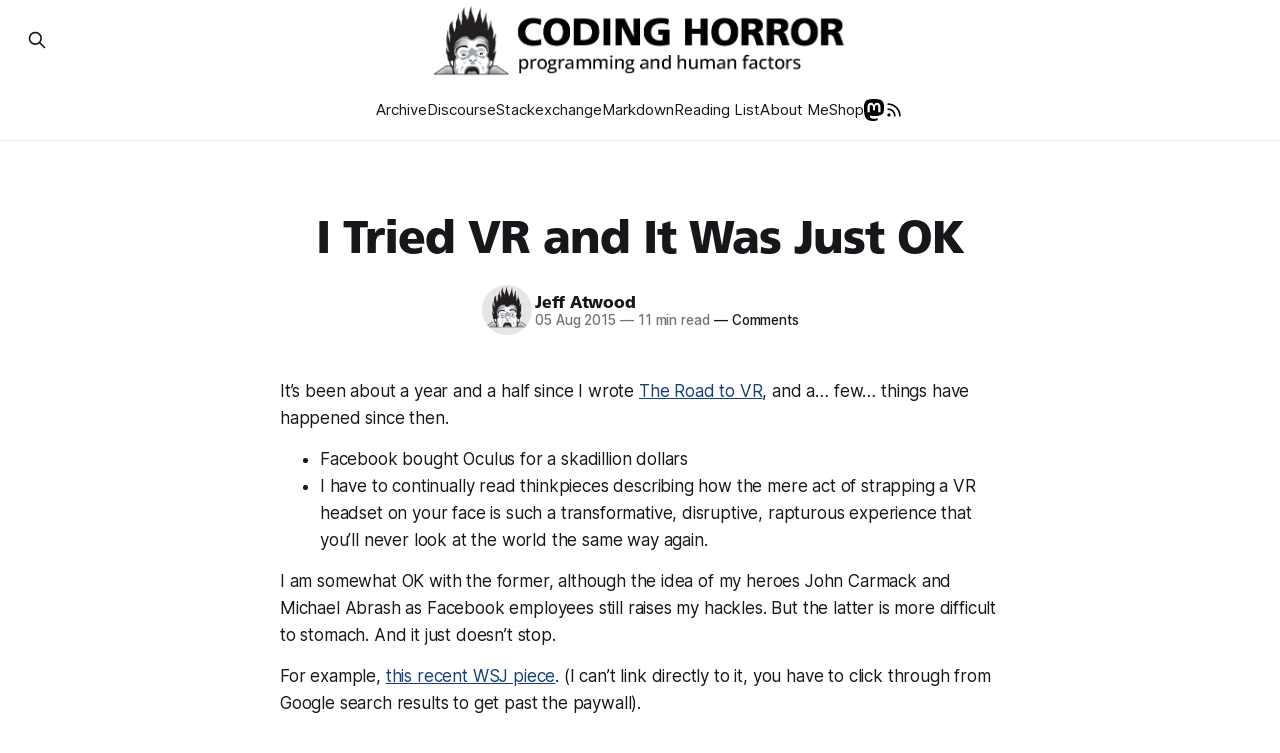

--- FILE ---
content_type: text/html; charset=utf-8
request_url: https://blog.codinghorror.com/i-tried-vr-and-it-was-just-ok/
body_size: 16030
content:
<!DOCTYPE html>
<html lang="en">
<head>

    <title>I Tried VR and It Was Just OK</title>
    <meta charset="utf-8">
    <meta name="viewport" content="width=device-width, initial-scale=1.0">

    <link rel="preload" as="style" href="https://blog.codinghorror.com/assets/built/screen.css?v=a0b9621d83">
    <link rel="preload" as="style" href="https://blog.codinghorror.com/assets/built/custom.css?v=a0b9621d83">
    <link rel="preload" as="script" href="https://blog.codinghorror.com/assets/built/source.js?v=a0b9621d83">

    <link rel="preload" as="font" type="font/woff2" href="https://blog.codinghorror.com/assets/fonts/inter-roman.woff2?v=a0b9621d83" crossorigin="anonymous">
<style>
    @font-face {
        font-family: "Inter";
        font-style: normal;
        font-weight: 100 900;
        font-display: optional;
        src: url(https://blog.codinghorror.com/assets/fonts/inter-roman.woff2?v=a0b9621d83) format("woff2");
        unicode-range: U+0000-00FF, U+0131, U+0152-0153, U+02BB-02BC, U+02C6, U+02DA, U+02DC, U+0304, U+0308, U+0329, U+2000-206F, U+2074, U+20AC, U+2122, U+2191, U+2193, U+2212, U+2215, U+FEFF, U+FFFD;
    }
</style><link rel="preload" as="font" type="font/woff2" href="https://blog.codinghorror.com/assets/fonts/frutiger.woff2?v=a0b9621d83" crossorigin="anonymous">
<style>
    @font-face {
        font-family: "Frutiger";
        src: url(https://blog.codinghorror.com/assets/fonts/frutiger.woff2?v=a0b9621d83) format("woff2");
        font-display: swap;
    }
    :root {
        --gh-font-heading: 'Frutiger';
    }
</style>


    <link rel="stylesheet" type="text/css" href="https://blog.codinghorror.com/assets/built/screen.css?v=a0b9621d83">
    <link rel="stylesheet" type="text/css" href="https://blog.codinghorror.com/assets/built/custom.css?v=a0b9621d83">

    <style>
        :root {
            --background-color: #ffffff;
            --content-spacing-factor: 0.5;
        }
    </style>

    <script>
        /* The script for calculating the color contrast has been taken from
        https://gomakethings.com/dynamically-changing-the-text-color-based-on-background-color-contrast-with-vanilla-js/ */
        var accentColor = getComputedStyle(document.documentElement).getPropertyValue('--background-color');
        accentColor = accentColor.trim().slice(1);

        if (accentColor.length === 3) {
            accentColor = accentColor[0] + accentColor[0] + accentColor[1] + accentColor[1] + accentColor[2] + accentColor[2];
        }

        var r = parseInt(accentColor.substr(0, 2), 16);
        var g = parseInt(accentColor.substr(2, 2), 16);
        var b = parseInt(accentColor.substr(4, 2), 16);
        var yiq = ((r * 299) + (g * 587) + (b * 114)) / 1000;
        var textColor = (yiq >= 128) ? 'dark' : 'light';

        document.documentElement.className = `has-${textColor}-text`;
    </script>

    <link rel="icon" href="https://blog.codinghorror.com/content/images/size/w256h256/2020/06/3cffc4b347c3587f19fe222caaac69f63b9a5e73.png" type="image/png">
    <link rel="canonical" href="https://blog.codinghorror.com/i-tried-vr-and-it-was-just-ok/">
    <meta name="referrer" content="no-referrer-when-downgrade">
    
    <meta property="og:site_name" content="Coding Horror">
    <meta property="og:type" content="article">
    <meta property="og:title" content="I Tried VR and It Was Just OK">
    <meta property="og:description" content="It’s been about a year and a half since I wrote The Road to VR, and a… few… things have happened since then.

 * Facebook bought Oculus for a skadillion dollars
 * I have to continually read thinkpieces describing how the mere act of strapping a VR headset on your face">
    <meta property="og:url" content="https://blog.codinghorror.com/i-tried-vr-and-it-was-just-ok/">
    <meta property="og:image" content="https://blog.codinghorror.com/content/images/2025/02/jeff_oculus.jpg">
    <meta property="article:published_time" content="2015-08-05T10:28:50.000Z">
    <meta property="article:modified_time" content="2025-07-10T01:45:27.000Z">
    <meta property="article:tag" content="virtual reality">
    <meta property="article:tag" content="vr technology">
    <meta property="article:tag" content="vr experiences">
    
    <meta name="twitter:card" content="summary_large_image">
    <meta name="twitter:title" content="I Tried VR and It Was Just OK">
    <meta name="twitter:description" content="It’s been about a year and a half since I wrote The Road to VR, and a… few… things have happened since then.

 * Facebook bought Oculus for a skadillion dollars
 * I have to continually read thinkpieces describing how the mere act of strapping a VR headset on your face">
    <meta name="twitter:url" content="https://blog.codinghorror.com/i-tried-vr-and-it-was-just-ok/">
    <meta name="twitter:image" content="https://blog.codinghorror.com/content/images/2025/02/jeff_oculus.jpg">
    <meta name="twitter:label1" content="Written by">
    <meta name="twitter:data1" content="Jeff Atwood">
    <meta name="twitter:label2" content="Filed under">
    <meta name="twitter:data2" content="virtual reality, vr technology, vr experiences">
    <meta property="og:image:width" content="972">
    <meta property="og:image:height" content="729">
    
    <script type="application/ld+json">
{
    "@context": "https://schema.org",
    "@type": "Article",
    "publisher": {
        "@type": "Organization",
        "name": "Coding Horror",
        "url": "https://blog.codinghorror.com/",
        "logo": {
            "@type": "ImageObject",
            "url": "https://blog.codinghorror.com/content/images/2025/01/codinghorror-landscape.png"
        }
    },
    "author": {
        "@type": "Person",
        "name": "Jeff Atwood",
        "image": {
            "@type": "ImageObject",
            "url": "https://blog.codinghorror.com/content/images/2025/01/coding-horror-logo-transparency.png",
            "width": 1052,
            "height": 895
        },
        "url": "https://blog.codinghorror.com/author/jeff-atwood/",
        "sameAs": [
            "https://infosec.exchange/@codinghorror"
        ]
    },
    "headline": "I Tried VR and It Was Just OK",
    "url": "https://blog.codinghorror.com/i-tried-vr-and-it-was-just-ok/",
    "datePublished": "2015-08-05T10:28:50.000Z",
    "dateModified": "2025-07-10T01:45:27.000Z",
    "image": {
        "@type": "ImageObject",
        "url": "https://blog.codinghorror.com/content/images/2025/02/jeff_oculus.jpg",
        "width": 972,
        "height": 729
    },
    "keywords": "virtual reality, vr technology, vr experiences",
    "description": "It’s been about a year and a half since I wrote The Road to VR, and a… few… things have happened since then.\n\n * Facebook bought Oculus for a skadillion dollars\n * I have to continually read thinkpieces describing how the mere act of strapping a VR headset on your face is such a transformative, disruptive, rapturous experience that you’ll never look at the world the same way again.\n\nI am somewhat OK with the former, although the idea of my heroes John Carmack and Michael Abrash as Facebook emplo",
    "mainEntityOfPage": "https://blog.codinghorror.com/i-tried-vr-and-it-was-just-ok/"
}
    </script>

    <meta name="generator" content="Ghost 6.16">
    <link rel="alternate" type="application/rss+xml" title="Coding Horror" href="https://blog.codinghorror.com/rss/">
    <script defer src="https://cdn.jsdelivr.net/ghost/portal@~2.58/umd/portal.min.js" data-i18n="true" data-ghost="https://blog.codinghorror.com/" data-key="4cdc4eb742c4969fd6d5cc1b82" data-api="https://codinghorror.ghost.io/ghost/api/content/" data-locale="en" crossorigin="anonymous"></script><style id="gh-members-styles">.gh-post-upgrade-cta-content,
.gh-post-upgrade-cta {
    display: flex;
    flex-direction: column;
    align-items: center;
    font-family: -apple-system, BlinkMacSystemFont, 'Segoe UI', Roboto, Oxygen, Ubuntu, Cantarell, 'Open Sans', 'Helvetica Neue', sans-serif;
    text-align: center;
    width: 100%;
    color: #ffffff;
    font-size: 16px;
}

.gh-post-upgrade-cta-content {
    border-radius: 8px;
    padding: 40px 4vw;
}

.gh-post-upgrade-cta h2 {
    color: #ffffff;
    font-size: 28px;
    letter-spacing: -0.2px;
    margin: 0;
    padding: 0;
}

.gh-post-upgrade-cta p {
    margin: 20px 0 0;
    padding: 0;
}

.gh-post-upgrade-cta small {
    font-size: 16px;
    letter-spacing: -0.2px;
}

.gh-post-upgrade-cta a {
    color: #ffffff;
    cursor: pointer;
    font-weight: 500;
    box-shadow: none;
    text-decoration: underline;
}

.gh-post-upgrade-cta a:hover {
    color: #ffffff;
    opacity: 0.8;
    box-shadow: none;
    text-decoration: underline;
}

.gh-post-upgrade-cta a.gh-btn {
    display: block;
    background: #ffffff;
    text-decoration: none;
    margin: 28px 0 0;
    padding: 8px 18px;
    border-radius: 4px;
    font-size: 16px;
    font-weight: 600;
}

.gh-post-upgrade-cta a.gh-btn:hover {
    opacity: 0.92;
}</style><script async src="https://js.stripe.com/v3/"></script>
    <script defer src="https://cdn.jsdelivr.net/ghost/sodo-search@~1.8/umd/sodo-search.min.js" data-key="4cdc4eb742c4969fd6d5cc1b82" data-styles="https://cdn.jsdelivr.net/ghost/sodo-search@~1.8/umd/main.css" data-sodo-search="https://codinghorror.ghost.io/" data-locale="en" crossorigin="anonymous"></script>
    
    <link href="https://blog.codinghorror.com/webmentions/receive/" rel="webmention">
    <script defer src="/public/cards.min.js?v=a0b9621d83"></script>
    <link rel="stylesheet" type="text/css" href="/public/cards.min.css?v=a0b9621d83">
    <script defer src="/public/ghost-stats.min.js?v=a0b9621d83" data-stringify-payload="false" data-datasource="analytics_events" data-storage="localStorage" data-host="https://blog.codinghorror.com/.ghost/analytics/api/v1/page_hit"  tb_site_uuid="ebaa2665-01a8-4415-8825-69d1f0e8fd19" tb_post_uuid="2357229d-0e1d-4291-bf9f-a99d490c6180" tb_post_type="post" tb_member_uuid="undefined" tb_member_status="undefined"></script><style>:root {--ghost-accent-color: #143e7c;}</style>
    <meta name="fediverse:creator" content="@codinghorror@infosec.exchange">
<meta name="google-site-verification" content="bjsmFxELsrDwK1Uwr3bRYsofOI9RPVmHH8FNcbzWmr0" />

</head>
<body class="post-template tag-virtual-reality tag-vr-technology tag-vr-experiences has-sans-title has-sans-body">

<div class="gh-viewport">

    <header id="gh-navigation" class="gh-navigation is-stacked gh-outer">
    <div class="gh-navigation-inner gh-inner">

        <div class="gh-navigation-brand">
            <a class="gh-navigation-logo is-title" href="https://blog.codinghorror.com">
                    <img src="https://blog.codinghorror.com/content/images/2025/01/codinghorror-landscape.png" alt="Coding Horror">
            </a>
            <button class="gh-search gh-icon-button" aria-label="Search this site" data-ghost-search>
    <svg xmlns="http://www.w3.org/2000/svg" fill="none" viewBox="0 0 24 24" stroke="currentColor" stroke-width="2" width="20" height="20"><path stroke-linecap="round" stroke-linejoin="round" d="M21 21l-6-6m2-5a7 7 0 11-14 0 7 7 0 0114 0z"></path></svg></button>            <button class="gh-burger gh-icon-button" aria-label="Menu">
                <svg xmlns="http://www.w3.org/2000/svg" width="24" height="24" fill="currentColor" viewBox="0 0 256 256"><path d="M224,128a8,8,0,0,1-8,8H40a8,8,0,0,1,0-16H216A8,8,0,0,1,224,128ZM40,72H216a8,8,0,0,0,0-16H40a8,8,0,0,0,0,16ZM216,184H40a8,8,0,0,0,0,16H216a8,8,0,0,0,0-16Z"></path></svg>                <svg xmlns="http://www.w3.org/2000/svg" width="24" height="24" fill="currentColor" viewBox="0 0 256 256"><path d="M205.66,194.34a8,8,0,0,1-11.32,11.32L128,139.31,61.66,205.66a8,8,0,0,1-11.32-11.32L116.69,128,50.34,61.66A8,8,0,0,1,61.66,50.34L128,116.69l66.34-66.35a8,8,0,0,1,11.32,11.32L139.31,128Z"></path></svg>            </button>
        </div>

        <nav class="gh-navigation-menu">
            <ul class="nav">
    <li class="nav-archive"><a href="https://blog.codinghorror.com/page/2/">Archive</a></li>
    <li class="nav-discourse"><a href="https://www.discourse.org/">Discourse</a></li>
    <li class="nav-stackexchange"><a href="https://www.stackexchange.com/">Stackexchange</a></li>
    <li class="nav-markdown"><a href="https://commonmark.org/help/">Markdown</a></li>
    <li class="nav-reading-list"><a href="https://blog.codinghorror.com/recommended-reading-for-developers/">Reading List</a></li>
    <li class="nav-about-me"><a href="https://blog.codinghorror.com/about-me/">About Me</a></li>
    <li class="nav-shop"><a href="https://blog.codinghorror.com/own-a-coding-horror/">Shop</a></li>
</ul>

            <a class="gh-header-icon" href="https://infosec.exchange/@codinghorror" target="_blank">
                <svg xmlns="http://www.w3.org/2000/svg" width="61.076954mm" height="65.47831mm" viewBox="0 0 216.4144 232.00976">
    <path fill="#000" d="M211.80734 139.0875c-3.18125 16.36625-28.4925 34.2775-57.5625 37.74875-15.15875 1.80875-30.08375 3.47125-45.99875 2.74125-26.0275-1.1925-46.565-6.2125-46.565-6.2125 0 2.53375.15625 4.94625.46875 7.2025 3.38375 25.68625 25.47 27.225 46.39125 27.9425 21.11625.7225 39.91875-5.20625 39.91875-5.20625l.8675 19.09s-14.77 7.93125-41.08125 9.39c-14.50875.7975-32.52375-.365-53.50625-5.91875C9.23234 213.82 1.40609 165.31125.20859 116.09125c-.365-14.61375-.14-28.39375-.14-39.91875 0-50.33 32.97625-65.0825 32.97625-65.0825C49.67234 3.45375 78.20359.2425 107.86484 0h.72875c29.66125.2425 58.21125 3.45375 74.8375 11.09 0 0 32.975 14.7525 32.975 65.0825 0 0 .41375 37.13375-4.59875 62.915"/>
    <path fill="#fff" d="M177.50984 80.077v60.94125h-24.14375v-59.15c0-12.46875-5.24625-18.7975-15.74-18.7975-11.6025 0-17.4175 7.5075-17.4175 22.3525v32.37625H96.20734V85.42325c0-14.845-5.81625-22.3525-17.41875-22.3525-10.49375 0-15.74 6.32875-15.74 18.7975v59.15H38.90484V80.077c0-12.455 3.17125-22.3525 9.54125-29.675 6.56875-7.3225 15.17125-11.07625 25.85-11.07625 12.355 0 21.71125 4.74875 27.8975 14.2475l6.01375 10.08125 6.015-10.08125c6.185-9.49875 15.54125-14.2475 27.8975-14.2475 10.6775 0 19.28 3.75375 25.85 11.07625 6.36875 7.3225 9.54 17.22 9.54 29.675"/>
</svg>
            </a>
            <a class="gh-header-icon" href="https://blog.codinghorror.com/rss" target="_blank">
                <svg width="20px" height="20px" viewBox="0 0 24 24" fill="none" xmlns="http://www.w3.org/2000/svg">
                    <path d="M5 11C9.41828 11 13 14.5817 13 19M5 5C12.732 5 19 11.268 19 19M7 18C7 18.5523 6.55228 19 6 19C5.44772 19 5 18.5523 5 18C5 17.4477 5.44772 17 6 17C6.55228 17 7 17.4477 7 18Z" stroke="#000000" stroke-width="2" stroke-linecap="round" stroke-linejoin="round"/>
                </svg>
            </a>
        </nav>

        <div class="gh-navigation-actions">
                <button class="gh-search gh-icon-button" aria-label="Search this site" data-ghost-search>
    <svg xmlns="http://www.w3.org/2000/svg" fill="none" viewBox="0 0 24 24" stroke="currentColor" stroke-width="2" width="20" height="20"><path stroke-linecap="round" stroke-linejoin="round" d="M21 21l-6-6m2-5a7 7 0 11-14 0 7 7 0 0114 0z"></path></svg></button>        </div>

    </div>
</header>

    
    <main class="gh-main">

        <article class="gh-article post tag-virtual-reality tag-vr-technology tag-vr-experiences">

            <header class="gh-article-header gh-canvas">
                <h1 class="gh-article-title is-title">I Tried VR and It Was Just OK</h1>

                    <div class="gh-article-meta">
                        <div class="gh-article-author-image instapaper_ignore">
                                    <a href="/author/jeff-atwood/">
                                        <img class="author-profile-image" src="/content/images/size/w160/2025/01/coding-horror-logo-transparency.png" alt="Jeff Atwood">
                                    </a>
                        </div>
                        <div class="gh-article-meta-wrapper">
                            <h4 class="gh-article-author-name"><a href="/author/jeff-atwood/">Jeff Atwood</a></h4>
                            <div class="gh-article-meta-content">
                                <time class="gh-article-meta-date" datetime="2015-08-05">05 Aug 2015</time>
                                    <span class="gh-article-meta-length"><span class="bull">—</span> 11 min read</span>
                                <a href="//blog.codinghorror.com/i-tried-vr-and-it-was-just-ok/#discourse-comments"><span class="bull">—</span> Comments</a>
                            </div>
                        </div>
                    </div>
            </header>

            <section class="gh-content gh-canvas is-body">
                <p>It’s been about a year and a half since I wrote&nbsp;<a href="https://blog.codinghorror.com/the-road-to-vr/">The Road to VR</a>, and a… few… things have happened since then.</p><ul><li>Facebook bought Oculus for a skadillion dollars</li><li>I have to continually read thinkpieces describing how the mere act of strapping a VR headset on your face is such a transformative, disruptive, rapturous experience that you’ll never look at the world the same way again.</li></ul><p>I am somewhat OK with the former, although the idea of my heroes John Carmack and Michael Abrash as Facebook employees still raises my hackles. But the latter is more difficult to stomach. And it just doesn’t&nbsp;<em>stop</em>.</p><p>For example,&nbsp;<a href="https://www.google.com/search?ie=UTF-8&amp;oe=UTF-8&amp;sourceid=navclient&amp;gfns=1&amp;q=%22Virtual+Reality+Isn%E2%80%99t+Just+About+Games%22" rel="noopener noreferrer">this recent WSJ piece</a>. (I can’t link directly to it, you have to click through from Google search results to get past the paywall).</p><blockquote>I’ll spare you the rapturous account of the time I sculpted in three dimensions with light, fire, leaves and rainbows inside what felt like a real-life version of a holodeck from “Star Trek.” Writing about VR is like fiction about sex—seldom believable and never up to the task.<br><br>If you really want to understand how compelling VR is, you just have to try it. And I guarantee you will. At some point in the next couple of years, one of your already-converted friends will insist you experience it, the same way someone gave you your first turn at a keyboard or with a touch screen. And it will be no less a transformative experience.</blockquote><p>I don’t mean to call out the author here. There are a dozen other similarly breathless VR articles I could cite, where an amazing VR wonderland is looming right around the corner for all of us, any day now. And if you haven’t tried it, boy, you just don’t know!&nbsp;<em>It can’t be explained, it must be experienced!</em>&nbsp;There are people who honestly believe that in 5 years nobody will make non-VR games any more. The hype levels are off the charts.</p><p>Well, I&nbsp;<em>have</em>&nbsp;experienced modern VR. A lot. I’ve tried both the Oculus DK1, the Oculus DK2, and a 360° backpack-and-controllers Survios rig, which looks something like this:</p><figure class="kg-card kg-embed-card"><iframe width="560" height="315" src="https://www.youtube.com/embed/N4leQRF3v4g" frameborder="0" allowfullscreen="" style="box-sizing: border-box; margin: 0px; display: block; max-width: 100%; position: absolute; width: 720px; height: 405px; left: 0px; top: 0px;"></iframe></figure><p>Based on those experiences, I can’t reconcile these hype levels with what I felt. At all. Right now,&nbsp;<strong>VR is not something I’d unconditionally recommend to a fellow avid gamer, much less a casual gamer</strong>.</p><p>To be honest, when I tried the DK1 and DK2, after a few hours of demos and exploration, I couldn’t wait to get the headset off. Not because I was motion sick – I don’t get motion sick, and never have – but because I was&nbsp;<em>bored</em>. And a little frustrated by control limitations. Not exactly the stuff transformative world-changing disruption is made of.</p><p>Here’s what that experience looks like, by the way. You can practically taste the gaming excitement dripping off me.</p><figure class="kg-card kg-image-card"><img src="https://blog.codinghorror.com/content/images/2015/08/jeff_oculus.jpg" class="kg-image" alt="" loading="lazy" width="972" height="729" srcset="https://blog.codinghorror.com/content/images/size/w600/2015/08/jeff_oculus.jpg 600w, https://blog.codinghorror.com/content/images/2015/08/jeff_oculus.jpg 972w" sizes="(min-width: 720px) 720px"></figure><p>And if you don’t find watching me experience my virtual world fascinating (although I can’t imagine why) I suppose you can enjoy what’s on my screen:</p><figure class="kg-card kg-image-card"><img src="https://blog.codinghorror.com/content/images/2015/08/vr-screenshot.jpg" class="kg-image" alt="" loading="lazy" width="1280" height="800" srcset="https://blog.codinghorror.com/content/images/size/w600/2015/08/vr-screenshot.jpg 600w, https://blog.codinghorror.com/content/images/size/w1000/2015/08/vr-screenshot.jpg 1000w, https://blog.codinghorror.com/content/images/2015/08/vr-screenshot.jpg 1280w" sizes="(min-width: 720px) 720px"></figure><p>Chroma-shifted, stereographic, fisheye VR gibberish.</p><p>I’ve always been the first kid on my block to recommend an awesome, transformative gaming experience, from the Atari 2600 to the Kinect. I mean, that’s kind of who I am, isn’t it? The alpha geek, the guy who owned a Vectrex and thought vector graphics were the cat’s pajamas, the guy who bought one of the&nbsp;<a href="https://blog.codinghorror.com/guitar-hero-are-you-ready-to-rock/">first copies of Guitar Hero</a>&nbsp;in 2005 and&nbsp;<a href="https://blog.codinghorror.com/living-the-dream-rock-band/">would not shut up about it</a>. For that matter I dragged my buddies to a VR storefront in Boulder, Colorado circa 1993&nbsp;so we could play Dactyl Nightmare. And I have to say, in my alpha geek opinion,&nbsp;<strong>modern VR has a&nbsp;<em>long</em>&nbsp;way to go before it’ll be ready for the rapturous smartphone levels of adoption that media pundits imply is a few months away.</strong></p><p>I apologize if this comes off as negative, and no, I haven’t tried the&nbsp;magical new VR headset models that are Just Around The Corner and Will Change Everything. I’ll absolutely try them when they are available. Let me be clear that&nbsp;<strong>I think the technical challenges around VR are deep, hard, and fascinating</strong>, and I could not be happier that some of the best programmers of our generation are working on this stuff. But from what I’ve seen and experienced to date, there is just no way that VR is going to be remotely mainstream in 5 years. I’m doubtful that can happen in a decade or even two decades, to be honest, but a smart person always hedges their bets when trying to predict the future.</p><p>I think the current state of VR, or at least the “strap a nice smartphone or two on your face” version of it, has quite a few fundamental physical problems to deal with before it has any chance of being mainstream.</p><h3 id="it-should-be-as-convenient-as-a-pair-of-glasses">It should be as convenient as a pair of glasses</h3><p>Nobody “enjoys” strapping two pounds of stuff on their face unless they are in a hazardous materials situation. We can barely get people to wear bicycle helmets, and yet they are going to be lining up around the block to slap this awkward, gangly VR contraption on their head? Existing VR headsets get awfully sweaty after 30 minutes of use, and they’re also difficult to fit over glasses. The idea of gaming with a heavy, sweaty, uncomfortable headset on for hours at a time isn’t too appealing – and that’s coming from a guy who thinks nothing of spending 6 hours in a gaming jag with headphones on.</p><p>For VR to be quick and easy and pervasive, the headset would need to be so miniaturized as to be basically invisible – akin to putting on a cool pair of sunglasses.</p><figure class="kg-card kg-embed-card"><iframe width="560" height="315" src="https://www.youtube.com/embed/JI8AMRbqY6w" frameborder="0" allowfullscreen="" style="box-sizing: border-box; margin: 0px; display: block; max-width: 100%; position: absolute; width: 720px; height: 405px; left: 0px; top: 0px;"></iframe></figure><p>Maybe current VR headsets are like the&nbsp;<a href="https://en.wikipedia.org/wiki/Motorola_DynaTAC" rel="noopener noreferrer">old brick cellphones</a>&nbsp;from the 90s. The question is, how quickly can they get from 1990 to 2007?</p><h3 id="it-should-be-wireless">It should be wireless</h3><p>The world has been inexorably moving towards wireless everything, but in this regard VR headsets are a glorious throwback to science fiction movies from the 1970s. Your VR headset and everything else on it will be physically wired, in multiple ways, to a powerful computer. Wires, wires, everywhere, as far as your eyes… can’t see.</p><figure class="kg-card kg-image-card"><img src="https://blog.codinghorror.com/content/images/2015/08/brainstorm-Walken.jpg" class="kg-image" alt="" loading="lazy" width="1200" height="731" srcset="https://blog.codinghorror.com/content/images/size/w600/2015/08/brainstorm-Walken.jpg 600w, https://blog.codinghorror.com/content/images/size/w1000/2015/08/brainstorm-Walken.jpg 1000w, https://blog.codinghorror.com/content/images/2015/08/brainstorm-Walken.jpg 1200w" sizes="(min-width: 720px) 720px"></figure><p>Even the cheaper VR headsets that let you drop a high end smartphone in for a limited VR experience have to be wired to power, as phone batteries are not built for the continuous heavy-duty CPU and GPU rendering that VR requires. Overheating is a very real problem, too.</p><p>Wireless video is hard to do well, particularly at the 1440p resolutions that are the absolute minimum for practical VR. On top of that, good VR requires much higher framerates, ideally 120fps. That kind of ultra low latency, super high resolution video delivered wirelessly, is quite far off.</p><h3 id="it-should-have-4k-resolution">It should have 4k resolution</h3><p>Since the VR device you’re looking at is inches from your eyes – and the resolution is effectively divided in half for each eye (there are a few emerging VR headsets that use two smartphones here instead of one) – an&nbsp;<em>extremely</em>&nbsp;high resolution screen is needed to achieve effective visual resolutions that are ancient by modern computer standards.</p><p>The Oculus DK1 at 720p was so low resolution that I consider it borderline unusable even as a demo unit. I’d estimate that it felt roughly DOOM resolution, or&nbsp;<strong>320×240</strong>.</p><figure class="kg-card kg-image-card"><img src="https://blog.codinghorror.com/content/images/2015/08/doom-screenshot-2x.png" class="kg-image" alt="" loading="lazy" width="640" height="400" srcset="https://blog.codinghorror.com/content/images/size/w600/2015/08/doom-screenshot-2x.png 600w, https://blog.codinghorror.com/content/images/2015/08/doom-screenshot-2x.png 640w"></figure><p>The DK2 at 1080p was marginally better, but the pixelation and shimmer was quite bad, a serious distraction from immersion. It felt roughly Quake resolution, or&nbsp;<strong>640×480</strong>.</p><figure class="kg-card kg-image-card"><img src="https://blog.codinghorror.com/content/images/2015/08/quake-1-640x480.jpg" class="kg-image" alt="" loading="lazy" width="640" height="480" srcset="https://blog.codinghorror.com/content/images/size/w600/2015/08/quake-1-640x480.jpg 600w, https://blog.codinghorror.com/content/images/2015/08/quake-1-640x480.jpg 640w"></figure><p>I know many upcoming VR devices are 1440p or 2560×1440. I strongly suspect that, in practice, is going to feel like yet another mild bump to effective <strong>1024x768</strong> resolution.</p><p>I’m used to modern games and modern graphics resolutions. Putting on a VR headset shouldn’t be a one-way ticket to jarring, grainy, pixelated graphics the like of which I haven’t seen since 1999. There are definitely&nbsp;<a href="https://web.archive.org/web/20150816071022/http://www.techradar.com/us/news/phone-and-communications/mobile-phones/is-this-the-world-s-first-4k-smartphone--1296316" rel="noreferrer">4k smartphones out there</a>&nbsp;on the horizon which could solve this problem, but the power required to drive them, by that I mean the CPU, GPU, and literal battery power – is far from trivial.</p><p>(And did I mention it needs to be a minimum of 60fps, ideally 120fps for the best VR experience? I’m pretty sure I mentioned that.)</p><p>Still, the 4k resolution problem is probably the closest to being reasonably solved on current hardware trajectories in about five years or so, albeit driven by very high end hardware, not a typical smartphone, which brings me to…</p><h3 id="it-should-not-require-a-high-end-gaming-pc-or-future-gen-console">It should not require a high end gaming PC or future gen console</h3><p>VR has&nbsp;<em>massive</em>&nbsp;CPU and GPU system requirements, somewhat beyond what you’d need for the latest videogames running at 4k resolutions. Which means by definition cutting edge VR is developed with, and best experienced on, a high end Windows PC.</p><p>Imagine the venture capitalists who invested in Oculus, who have probably been Mac-only since the early aughts, trying to scrounge together a gaming PC so they can try this crazy new VR thing they just invested in. That’s some culture shock.</p><figure class="kg-card kg-image-card"><img src="https://blog.codinghorror.com/content/images/2015/08/ugly-gaming-pc.jpeg" class="kg-image" alt="" loading="lazy" width="600" height="400" srcset="https://blog.codinghorror.com/content/images/2015/08/ugly-gaming-pc.jpeg 600w"></figure><p>Current generation consoles such as the Xbox One and PS4 may be fine with (most) games running at 1080p, on the PS4 at least, but they are both <em>woefully</em> under-specced to do VR in both GPU and CPU power. That’s bad news if you expect VR to be mainstream in the lifetime of these new consoles over the next 5-8 years, and were counting on the console market to get there.</p><p>VR on current generation consoles will be a slow, crippled, low resolution affair, about on the level of the Oculus DK2 at best. You’ll be waiting quite a while for the next generation of consoles beyond these to deliver decent VR.</p><h3 id="hands-gloves-must-be-supported">Hands (Gloves?) must be supported</h3><p>I was extremely frustrated by the lack of control options in the Oculus DK1 and DK2. Here I was looking around and exploring this nifty VR world, but to do <em>anything</em>&nbsp;I had to tap a key on my keyboard, or move and click my mouse. Talk about breaking immersion. They bundle an Xbox controller with the upcoming Rift, which is no better. Experiencing VR with a mouse is <a href="https://blog.codinghorror.com/living-the-dream-rock-band/" rel="noreferrer">like playing Guitar Hero with a controller</a>.</p><p>The most striking thing about&nbsp;the <a href="https://www.youtube.com/embed/N4leQRF3v4g" rel="noopener noreferrer">Survios demo rig</a>&nbsp;I tried was the way I could use my hands to manipulate things in the VR world.&nbsp;<strong>Adding hands to VR was revelatory, the one bit of VR I’ve experienced to date that I can honestly say I was blown away by.</strong>&nbsp;I could reach out and grab objects, rotate things in my hands and move them close to my face to look at them, hold a shotgun and cock it with two hands, and so forth. With my hands, it was&nbsp;<em>amazing</em>. The primary controllers you should need in VR are the ones you were born with: your hands.</p><p><strong>A virtual world experienced with just your head is quite disappointing and passive, like a movie or an on-rails ride.</strong>&nbsp;But add hands, and suddenly <em>you are there</em>&nbsp;because you can now&nbsp;<em>interact</em>&nbsp;with that VR world in a profoundly human way: by touching it. I could see myself playing story exploration games like&nbsp;<a href="http://www.gonehomegame.com/" rel="noopener noreferrer">Gone Home</a>&nbsp;in VR, if I can use my hands – to manipulate things, to look at them and open them and turn them in my hands and check them out. It was incredible. Manipulating that world with my hands made it infinitely more real.</p><figure class="kg-card kg-image-card"><img src="https://blog.codinghorror.com/content/images/2015/08/oculus-touch1.jpg" class="kg-image" alt="" loading="lazy" width="747" height="420" srcset="https://blog.codinghorror.com/content/images/size/w600/2015/08/oculus-touch1.jpg 600w, https://blog.codinghorror.com/content/images/2015/08/oculus-touch1.jpg 747w" sizes="(min-width: 720px) 720px"></figure><p>The good news is that there are solutions like&nbsp;<a href="http://gizmodo.com/oculus-touch-hands-on-so-damn-good-1712031397" rel="noopener noreferrer">Oculus Touch</a>. The bad news is that it’s not bundled by default, but should be. This device tracks hand position, plus rotation, and adds some buttons for interaction. Even better would be simple gloves you could wear that visually tracked each finger – but sometimes you do need a button, because if you are holding a gun (or a flashlight) you need to indicate that you fired a gun (or turned on the flashlight) which would be quite hairy to track via finger movement alone.</p><p>I’m optimistic that VR and hand control will hopefully become synonymous, otherwise we’re locking ourselves into a “just look around you” mindset, which leads to crappy, passive VR that’s little more than a different kind of IMAX 3D movie.</p><h3 id="it-must-compete-with-mature-2d-entertainment">It must compete with mature 2D entertainment</h3><p>I get frustrated talking to people who act like VR exists in a vacuum, that there are suddenly no other experiences worth having unless they happen in glorious stereo 3D.</p><p>I’ve experimented with stereo 3D on computers since the days of junky battery powered LCD shutter glasses. And we all know the world has experienced the glory of 3D television… and collectively turned its head and said&nbsp;<em>meh</em>.</p><figure class="kg-card kg-image-card"><img src="https://blog.codinghorror.com/content/images/2015/08/3D-Technology.png" class="kg-image" alt="" loading="lazy" width="631" height="415" srcset="https://blog.codinghorror.com/content/images/size/w600/2015/08/3D-Technology.png 600w, https://blog.codinghorror.com/content/images/2015/08/3D-Technology.png 631w"></figure><p><strong>Experiencing something in 3D, in and of itself, is just not that compelling.</strong>&nbsp;If it was, people would have scarfed up 3D TVs, see only 3D movies, and play only 3D video games on their PCs and consoles regularly. The technology to do it is there, battle tested, and completely mature. I know because I saw <a href="https://en.wikipedia.org/wiki/Captain_EO" rel="noreferrer">Captain EO</a> at Epcot Center in 3D way back in 1985, and it was amazing&nbsp;<em>thirty years ago!</em></p><p>I recently saw <a href="https://sco.wikipedia.org/wiki/Gravity_(film)" rel="noreferrer">the movie Gravity</a> in IMAX 3D and I liked it, but it didn’t transform my moviegoing experience such that I could never imagine seeing another boring flat 2D movie ever again.</p><p>People have so many wonderful social experiences gathered around common 2D screens. Watching a movie, watching a TV show, watching someone play a game. These are fundamentally joyous, shared human experiences. For this to work with VR is kinda-sorta possible, but difficult, because:</p><ul><li>You need a proper flat 2D representation of what the VR user is seeing</li><li>That 2D representation must be broadcast on the primary display device</li></ul><p>VR is ultra resource intensive already, so rendering yet another copy of the scene at reasonable framerates (say, constant 60fps) isn’t going to be easy. Or free.</p><p>On top of that, the VR user is probably wearing headphones, holding a pair of hand controllers, and can’t see anything, so they can’t interact with anyone who is physically there very well.</p><p>I’ve had&nbsp;<em>incredible</em>&nbsp;gaming experiences on 2D screens. I recently played&nbsp;<a href="http://www.alienisolation.com/" rel="noopener noreferrer">Alien: Isolation</a>, or as I like to call it, Pants Crapping Simulator 3000.</p><figure class="kg-card kg-bookmark-card"><a class="kg-bookmark-container" href="https://www.ign.com/articles/in-defence-of-alien-isolation"><div class="kg-bookmark-content"><div class="kg-bookmark-title">In Defence of Alien: Isolation - IGN</div><div class="kg-bookmark-description">On Alien: Isolation’s tenth anniversary, we revisit both Creative Assembly’s divisive survival horror and our own review.</div><div class="kg-bookmark-metadata"><img class="kg-bookmark-icon" src="https://blog.codinghorror.com/content/images/icon/favicon-11.ico" alt=""><span class="kg-bookmark-author">IGN</span><span class="kg-bookmark-publisher">Matt Purslow</span></div></div><div class="kg-bookmark-thumbnail"><img src="https://blog.codinghorror.com/content/images/thumbnail/alien-isolation-blogroll-1727865321867-1.jpg" alt="" onerror="this.style.display = 'none'"></div></a></figure><p>I thought it was one of the most beautiful, immersive, and downright goddamn terrifying gameplay experiences I’ve had in years. I was starring in a survival horror movie – it felt like I was&nbsp;<em>there</em>&nbsp;in every sense of the word.</p><p>At no point did I think to myself “this would be better in 3D.” In many ways, it would have been&nbsp;<em>worse</em>.</p><h3 id="good-god-man-do-you-ever-shut-up">Good God man, do you ever shut up?</h3><p>Sorry. I had some things to get off my chest with regards to VR. I’ll wrap it up.</p><p>I apologize, again, if this post seems negative. Writing this, I actually got a little more excited about VR. I can see how far it has to come to match its potential, because the technical problems it presents are quite hard – and those are the most fun problems to attack.</p><p>I guess I might be the only person left on Earth who said, hey,&nbsp;<strong>I tried VR and it was just OK</strong>. I think VR ought to be a hell of a lot better, and&nbsp;<em>has</em>&nbsp;to be if it wants to be truly pervasive.</p>
            </section>

                <section class="gh-post-tags gh-canvas">
                    <div class="gh-tags-list">
                            <a href="/tag/virtual-reality/" class="gh-tag">virtual reality</a>
                            <a href="/tag/vr-technology/" class="gh-tag">vr technology</a>
                            <a href="/tag/vr-experiences/" class="gh-tag">vr experiences</a>
                    </div>
                </section>

            <footer class="gh-author-box">
                <section class="gh-author">
                        <a href="/author/jeff-atwood/">
                            <img class="gh-author-image" src="/assets/images/codinghorror.png" alt="Jeff Atwood">
                        </a>
                    <div class="gh-author-details">
                        <h4>Written by Jeff Atwood</h4>
                        <p>Indoor enthusiast. Co-founder of Stack Overflow and Discourse. Disclaimer: I have no idea what I&#x27;m talking about. Let&#x27;s be kind to each other. Find me  <a href="https://infosec.exchange/@codinghorror">https://infosec.exchange/@codinghorror</a></p>
                    </div>
                </section>
                <form data-members-form="subscribe" class="gh-subscribe-form gh-compagh-form gh-compact-form-lg">
    <input data-members-email type="email" required="true" placeholder="Your email address" aria-label="Your email address">
    <button type="submit" class="gh-btn">
        ✉️ Subscribe
    </button>
    <p class="loading">⏲️ Busy signing you up.</p>
    <p class="error">❗ Something's gone wrong. Please try again.</p>
    <p class="success">✅ Success! Check your inbox (and your spam folder, just in case).</p>
</form>
            </footer>
        </article>

        <div class="gh-comments gh-canvas">
            <div id="discourse-comments"></div>

            <script>
                var discourseUrl = "https://discourse.codinghorror.com/",
                        discourseEmbedUrl = 'https://blog.codinghorror.com/i-tried-vr-and-it-was-just-ok/';

                (function() {
                    var d = document.createElement('script'); d.type = 'text/javascript'; d.async = true;
                    d.src = discourseUrl + 'javascripts/embed.js';
                    (document.getElementsByTagName('head')[0] || document.getElementsByTagName('body')[0]).appendChild(d);

                    var d = document.createElement('script'); d.type = 'text/javascript'; d.async = true;
                    d.src = discourseUrl + 'javascripts/count.js';
                    (document.getElementsByTagName('head')[0] || document.getElementsByTagName('body')[0]).appendChild(d);
                })();
            </script>
        </div>

    </main>

        <footer>
            <div class="gh-post-navigation">
                <div class="gh-post-navigation-inner">
                        <a href="/doing-terrible-things-to-your-code/" class="gh-post-nav-prev gh-post-card">
                            <div class="gh-post-nav-header">
                                <span class="gh-post-nav-label">&larr; Previous Post</span>
                                <h2 class="gh-post-nav-title">Doing Terrible Things To Your Code</h2>
                            </div>
                        </a>

                        <a href="/welcome-to-the-internet-of-compromised-things/" class="gh-post-nav-next gh-post-card">
                            <div class="gh-post-nav-header">
                                <span class="gh-post-nav-label">Next Post &rarr;</span>
                                <h2 class="gh-post-nav-title">Welcome to The Internet of Compromised Things</h2>
                            </div>
                        </a>
                </div>
            </div>
        </footer>

                    <section class="gh-container is-grid gh-outer">
                        <div class="gh-container-inner gh-inner">
                            <h2 class="gh-container-title">Related posts</h2>
                            <div class="gh-feed">
                                    <article class="gh-card post">

            <a href="/the-road-to-vr/">
                <figure class="gh-card-image">
                    <img
                        srcset="/content/images/size/w160/format/webp/2025/05/image-155-1.png 160w,
                                /content/images/size/w320/format/webp/2025/05/image-155-1.png 320w,
                                /content/images/size/w600/format/webp/2025/05/image-155-1.png 600w,
                                /content/images/size/w960/format/webp/2025/05/image-155-1.png 960w,
                                /content/images/size/w1200/format/webp/2025/05/image-155-1.png 1200w,
                                /content/images/size/w2000/format/webp/2025/05/image-155-1.png 2000w"
                        sizes="320px"
                        src="/content/images/size/w600/2025/05/image-155-1.png"
                        alt="The Road to VR"
                        loading="lazy"
                    >
                </figure>
            </a>
        <div class="gh-card-wrapper">
            <h3 class="gh-card-title is-title">
                <a href="/the-road-to-vr/">
                    The Road to VR
                </a>
            </h3>
                    <p class="gh-card-excerpt is-body">A month after I wrote about John Carmack, he left id Software to become the CTO of Oculus. This was big news for two reasons:

 1. Carmack founded id in the early 90s. An id Software without Carmack is like an Apple without Woz and Jobs. You wouldn’t leave</p>
            <footer class="gh-card-meta">
                    <span class="gh-card-author">By Jeff Atwood</span>
                &middot;
                    <time class="gh-card-date" datetime="2014-02-15">15 Feb 2014</time>
                <br />
                <a class="gh-comment-count" href="//blog.codinghorror.com/the-road-to-vr/#discourse-comments">Comments</a>
            </footer>
        </div>
</article>
                            </div>
                        </div>
                    </section>
                <section class="gh-container is-grid gh-outer">
                    <div class="gh-container-inner gh-inner">
                        <h2 class="gh-container-title">Recent Posts</h2>
                        <div class="gh-feed">
                                <article class="gh-card post">

            <a href="/the-road-not-taken-is-guaranteed-minimum-income/">
                <figure class="gh-card-image">
                    <img
                        srcset="/content/images/size/w160/format/webp/2025/03/IMG_7003-1.jpg 160w,
                                /content/images/size/w320/format/webp/2025/03/IMG_7003-1.jpg 320w,
                                /content/images/size/w600/format/webp/2025/03/IMG_7003-1.jpg 600w,
                                /content/images/size/w960/format/webp/2025/03/IMG_7003-1.jpg 960w,
                                /content/images/size/w1200/format/webp/2025/03/IMG_7003-1.jpg 1200w,
                                /content/images/size/w2000/format/webp/2025/03/IMG_7003-1.jpg 2000w"
                        sizes="320px"
                        src="/content/images/size/w600/2025/03/IMG_7003-1.jpg"
                        alt="The Road Not Taken is Guaranteed Minimum Income"
                        loading="lazy"
                    >
                </figure>
            </a>
        <div class="gh-card-wrapper">
            <h3 class="gh-card-title is-title">
                <a href="/the-road-not-taken-is-guaranteed-minimum-income/">
                    The Road Not Taken is Guaranteed Minimum Income
                </a>
            </h3>
                <p class="gh-card-excerpt is-body">The dream is incomplete until we share it with our fellow Americans.</p>
            <footer class="gh-card-meta">
                    <span class="gh-card-author">By Jeff Atwood</span>
                &middot;
                    <time class="gh-card-date" datetime="2025-03-20">20 Mar 2025</time>
                <br />
                <a class="gh-comment-count" href="//blog.codinghorror.com/the-road-not-taken-is-guaranteed-minimum-income/#discourse-comments">Comments</a>
            </footer>
        </div>
</article>
                                <article class="gh-card post">

            <a href="/lets-talk-about-the-american-dream/">
                <figure class="gh-card-image">
                    <img
                        srcset="/content/images/size/w160/format/webp/2025/03/rebuildingamericandream25-page_v.2.jpg 160w,
                                /content/images/size/w320/format/webp/2025/03/rebuildingamericandream25-page_v.2.jpg 320w,
                                /content/images/size/w600/format/webp/2025/03/rebuildingamericandream25-page_v.2.jpg 600w,
                                /content/images/size/w960/format/webp/2025/03/rebuildingamericandream25-page_v.2.jpg 960w,
                                /content/images/size/w1200/format/webp/2025/03/rebuildingamericandream25-page_v.2.jpg 1200w,
                                /content/images/size/w2000/format/webp/2025/03/rebuildingamericandream25-page_v.2.jpg 2000w"
                        sizes="320px"
                        src="/content/images/size/w600/2025/03/rebuildingamericandream25-page_v.2.jpg"
                        alt="Let&#x27;s Talk About The American Dream"
                        loading="lazy"
                    >
                </figure>
            </a>
        <div class="gh-card-wrapper">
            <h3 class="gh-card-title is-title">
                <a href="/lets-talk-about-the-american-dream/">
                    Let&#x27;s Talk About The American Dream
                </a>
            </h3>
                    <p class="gh-card-excerpt is-body">A few months ago I wrote about what it means to stay gold — to hold on to the best parts of ourselves, our communities, and the American Dream itself. But staying gold isn’t passive. It takes work. It takes action. It takes hard conversations that ask us to confront</p>
            <footer class="gh-card-meta">
                    <span class="gh-card-author">By Jeff Atwood</span>
                &middot;
                    <time class="gh-card-date" datetime="2025-03-05">05 Mar 2025</time>
                <br />
                <a class="gh-comment-count" href="//blog.codinghorror.com/lets-talk-about-the-american-dream/#discourse-comments">Comments</a>
            </footer>
        </div>
</article>
                                <article class="gh-card post">

            <a href="/stay-gold-america/">
                <figure class="gh-card-image">
                    <img
                        srcset="/content/images/size/w160/format/webp/2025/02/share-landscape-1.png 160w,
                                /content/images/size/w320/format/webp/2025/02/share-landscape-1.png 320w,
                                /content/images/size/w600/format/webp/2025/02/share-landscape-1.png 600w,
                                /content/images/size/w960/format/webp/2025/02/share-landscape-1.png 960w,
                                /content/images/size/w1200/format/webp/2025/02/share-landscape-1.png 1200w,
                                /content/images/size/w2000/format/webp/2025/02/share-landscape-1.png 2000w"
                        sizes="320px"
                        src="/content/images/size/w600/2025/02/share-landscape-1.png"
                        alt="Stay Gold, America"
                        loading="lazy"
                    >
                </figure>
            </a>
        <div class="gh-card-wrapper">
            <h3 class="gh-card-title is-title">
                <a href="/stay-gold-america/">
                    Stay Gold, America
                </a>
            </h3>
                <p class="gh-card-excerpt is-body">We are at an unprecedented point in American history, and I&#x27;m concerned we may lose sight of the American Dream.</p>
            <footer class="gh-card-meta">
                    <span class="gh-card-author">By Jeff Atwood</span>
                &middot;
                    <time class="gh-card-date" datetime="2025-01-06">06 Jan 2025</time>
                <br />
                <a class="gh-comment-count" href="//blog.codinghorror.com/stay-gold-america/#discourse-comments">Comments</a>
            </footer>
        </div>
</article>
                                <article class="gh-card post">

            <a href="/the-great-filter-comes-for-us-all/">
                <figure class="gh-card-image">
                    <img
                        srcset="/content/images/size/w160/format/webp/2025/02/image-28.png 160w,
                                /content/images/size/w320/format/webp/2025/02/image-28.png 320w,
                                /content/images/size/w600/format/webp/2025/02/image-28.png 600w,
                                /content/images/size/w960/format/webp/2025/02/image-28.png 960w,
                                /content/images/size/w1200/format/webp/2025/02/image-28.png 1200w,
                                /content/images/size/w2000/format/webp/2025/02/image-28.png 2000w"
                        sizes="320px"
                        src="/content/images/size/w600/2025/02/image-28.png"
                        alt="The Great Filter Comes For Us All"
                        loading="lazy"
                    >
                </figure>
            </a>
        <div class="gh-card-wrapper">
            <h3 class="gh-card-title is-title">
                <a href="/the-great-filter-comes-for-us-all/">
                    The Great Filter Comes For Us All
                </a>
            </h3>
                    <p class="gh-card-excerpt is-body">With a 13 billion year head start on evolution, why haven’t any other forms of life in the universe contacted us by now?

(Arrival is a fantastic movie. Watch it, but don’t stop there – read the Story of Your Life novella it was based on for so much</p>
            <footer class="gh-card-meta">
                    <span class="gh-card-author">By Jeff Atwood</span>
                &middot;
                    <time class="gh-card-date" datetime="2024-12-02">02 Dec 2024</time>
                <br />
                <a class="gh-comment-count" href="//blog.codinghorror.com/the-great-filter-comes-for-us-all/#discourse-comments">Comments</a>
            </footer>
        </div>
</article>
                        </div>
                    </div>
                </section>
<section class="gh-container is-grid gh-outer" style="text-align: center;">
    <a href="/random" class="gh-button gh-home-button">I&rsquo;m feeling unlucky... 🎲</a>
    &nbsp;
    <a href="/page/2/">See All Posts</a>
</section>


    <footer class="gh-footer gh-outer">
    <div class="gh-footer-inner gh-inner">

        <div class="gh-footer-bar">
            <span class="gh-footer-logo is-title">
                    <a href="/">
                        <img src="https://blog.codinghorror.com/content/images/2025/01/codinghorror-landscape.png" alt="Coding Horror">
                    </a>
            </span>
            <nav class="gh-footer-menu">
                <ul class="nav">
    <li class="nav-archive"><a href="https://blog.codinghorror.com/page/2/">Archive</a></li>
    <li class="nav-reading-list"><a href="https://blog.codinghorror.com/recommended-reading-for-developers/">Reading List</a></li>
    <li class="nav-about-me"><a href="https://blog.codinghorror.com/about-me/">About Me</a></li>
    <li class="nav-shop"><a href="https://blog.codinghorror.com/own-a-coding-horror/">Shop</a></li>
</ul>

                <div class="gh-footer-socials">
                    <a class="gh-header-icon" href="https://blog.codinghorror.com/rss" target="_blank">
                        <svg width="20px" height="20px" viewBox="0 0 24 24" fill="none" xmlns="http://www.w3.org/2000/svg">
                            <path d="M5 11C9.41828 11 13 14.5817 13 19M5 5C12.732 5 19 11.268 19 19M7 18C7 18.5523 6.55228 19 6 19C5.44772 19 5 18.5523 5 18C5 17.4477 5.44772 17 6 17C6.55228 17 7 17.4477 7 18Z" stroke="#000000" stroke-width="2" stroke-linecap="round" stroke-linejoin="round"/>
                        </svg>
                    </a>
                    <a rel="me" class="gh-header-icon" href="https://infosec.exchange/@codinghorror" target="_blank">
                        <svg xmlns="http://www.w3.org/2000/svg" width="61.076954mm" height="65.47831mm" viewBox="0 0 216.4144 232.00976">
    <path fill="#000" d="M211.80734 139.0875c-3.18125 16.36625-28.4925 34.2775-57.5625 37.74875-15.15875 1.80875-30.08375 3.47125-45.99875 2.74125-26.0275-1.1925-46.565-6.2125-46.565-6.2125 0 2.53375.15625 4.94625.46875 7.2025 3.38375 25.68625 25.47 27.225 46.39125 27.9425 21.11625.7225 39.91875-5.20625 39.91875-5.20625l.8675 19.09s-14.77 7.93125-41.08125 9.39c-14.50875.7975-32.52375-.365-53.50625-5.91875C9.23234 213.82 1.40609 165.31125.20859 116.09125c-.365-14.61375-.14-28.39375-.14-39.91875 0-50.33 32.97625-65.0825 32.97625-65.0825C49.67234 3.45375 78.20359.2425 107.86484 0h.72875c29.66125.2425 58.21125 3.45375 74.8375 11.09 0 0 32.975 14.7525 32.975 65.0825 0 0 .41375 37.13375-4.59875 62.915"/>
    <path fill="#fff" d="M177.50984 80.077v60.94125h-24.14375v-59.15c0-12.46875-5.24625-18.7975-15.74-18.7975-11.6025 0-17.4175 7.5075-17.4175 22.3525v32.37625H96.20734V85.42325c0-14.845-5.81625-22.3525-17.41875-22.3525-10.49375 0-15.74 6.32875-15.74 18.7975v59.15H38.90484V80.077c0-12.455 3.17125-22.3525 9.54125-29.675 6.56875-7.3225 15.17125-11.07625 25.85-11.07625 12.355 0 21.71125 4.74875 27.8975 14.2475l6.01375 10.08125 6.015-10.08125c6.185-9.49875 15.54125-14.2475 27.8975-14.2475 10.6775 0 19.28 3.75375 25.85 11.07625 6.36875 7.3225 9.54 17.22 9.54 29.675"/>
</svg>
                    </a>
                </div>
            </nav>
            <div class="gh-footer-copyright">
                Powered by <a href="https://ghost.org/" target="_blank" rel="noopener">Ghost</a> &middot; Themed by <a href="https://oboxthemes.com">Obox</a>
            </div>
        </div>

    </div>
</footer>

</div>

    <div class="pswp" tabindex="-1" role="dialog" aria-hidden="true">
    <div class="pswp__bg"></div>

    <div class="pswp__scroll-wrap">
        <div class="pswp__container">
            <div class="pswp__item"></div>
            <div class="pswp__item"></div>
            <div class="pswp__item"></div>
        </div>

        <div class="pswp__ui pswp__ui--hidden">
            <div class="pswp__top-bar">
                <div class="pswp__counter"></div>

                <button class="pswp__button pswp__button--close" title="Close (Esc)"></button>
                <button class="pswp__button pswp__button--share" title="Share"></button>
                <button class="pswp__button pswp__button--fs" title="Toggle fullscreen"></button>
                <button class="pswp__button pswp__button--zoom" title="Zoom in/out"></button>

                <div class="pswp__preloader">
                    <div class="pswp__preloader__icn">
                        <div class="pswp__preloader__cut">
                            <div class="pswp__preloader__donut"></div>
                        </div>
                    </div>
                </div>
            </div>

            <div class="pswp__share-modal pswp__share-modal--hidden pswp__single-tap">
                <div class="pswp__share-tooltip"></div>
            </div>

            <button class="pswp__button pswp__button--arrow--left" title="Previous (arrow left)"></button>
            <button class="pswp__button pswp__button--arrow--right" title="Next (arrow right)"></button>

            <div class="pswp__caption">
                <div class="pswp__caption__center"></div>
            </div>
        </div>
    </div>
</div>
<script src="https://blog.codinghorror.com/assets/built/source.js?v=a0b9621d83"></script>

<!-- Google tag (gtag.js) -->
<script async src="https://www.googletagmanager.com/gtag/js?id=G-5QDLQHE1MQ"></script>
<script>
  window.dataLayer = window.dataLayer || [];
  function gtag(){dataLayer.push(arguments);}
  gtag('js', new Date());

  gtag('config', 'G-5QDLQHE1MQ');
</script>

</body>
</html>


--- FILE ---
content_type: application/javascript; charset=UTF-8
request_url: https://blog.codinghorror.com/assets/built/source.js?v=a0b9621d83
body_size: 18495
content:
function dropdown(){let r=window.matchMedia("(max-width: 767px)"),a=document.querySelector(".gh-navigation"),s=a.querySelector(".gh-navigation-menu"),l=s?.querySelector(".nav");if(l){let e=document.querySelector(".gh-navigation-logo"),t=l.innerHTML;r.matches&&l.querySelectorAll("li").forEach(function(e,t){e.style.transitionDelay=.03*(t+1)+"s"});let n=function(){if(!r.matches){for(var e=[];l.offsetWidth+64>s.offsetWidth&&l.lastElementChild;)e.unshift(l.lastElementChild),l.lastElementChild.remove();if(e.length){let t=document.createElement("button"),n=(t.setAttribute("class","gh-more-toggle gh-icon-button"),t.setAttribute("aria-label","More"),t.innerHTML='<svg xmlns="http://www.w3.org/2000/svg" viewBox="0 0 32 32" fill="currentColor"><path d="M21.333 16c0-1.473 1.194-2.667 2.667-2.667v0c1.473 0 2.667 1.194 2.667 2.667v0c0 1.473-1.194 2.667-2.667 2.667v0c-1.473 0-2.667-1.194-2.667-2.667v0zM13.333 16c0-1.473 1.194-2.667 2.667-2.667v0c1.473 0 2.667 1.194 2.667 2.667v0c0 1.473-1.194 2.667-2.667 2.667v0c-1.473 0-2.667-1.194-2.667-2.667v0zM5.333 16c0-1.473 1.194-2.667 2.667-2.667v0c1.473 0 2.667 1.194 2.667 2.667v0c0 1.473-1.194 2.667-2.667 2.667v0c-1.473 0-2.667-1.194-2.667-2.667v0z"></path></svg>',document.createElement("div"));n.setAttribute("class","gh-dropdown"),10<=e.length?(a.classList.add("is-dropdown-mega"),n.style.gridTemplateRows=`repeat(${Math.ceil(e.length/2)}, 1fr)`):a.classList.remove("is-dropdown-mega"),e.forEach(function(e){n.appendChild(e)}),t.appendChild(n),l.appendChild(t);var o=t.getBoundingClientRect(),i=window.innerWidth/2;o.left<i&&n.classList.add("is-left"),a.classList.add("is-dropdown-loaded"),window.addEventListener("click",function(e){a.classList.contains("is-dropdown-open")?a.classList.remove("is-dropdown-open"):t.contains(e.target)&&a.classList.add("is-dropdown-open")})}else a.classList.add("is-dropdown-loaded")}};imagesLoaded(e,function(){n()}),window.addEventListener("load",function(){e||n()}),window.addEventListener("resize",function(){setTimeout(()=>{l.innerHTML=t,n()},1)})}}function lightbox(e){document.querySelectorAll(e).forEach(function(e){e.addEventListener("click",function(e){var t=e;t.preventDefault();for(var n,o=[],i=0,r=t.target.closest(".kg-card").previousElementSibling;r&&(r.classList.contains("kg-image-card")||r.classList.contains("kg-gallery-card"));){var a=[];r.querySelectorAll("img").forEach(function(e){a.push({src:e.getAttribute("src"),msrc:e.getAttribute("src"),w:e.getAttribute("width"),h:e.getAttribute("height"),el:e}),i+=1}),r=r.previousElementSibling,o=a.concat(o)}t.target.classList.contains("kg-image")?o.push({src:t.target.getAttribute("src"),msrc:t.target.getAttribute("src"),w:t.target.getAttribute("width"),h:t.target.getAttribute("height"),el:t.target}):(n=!1,t.target.closest(".kg-gallery-card").querySelectorAll("img").forEach(function(e){o.push({src:e.getAttribute("src"),msrc:e.getAttribute("src"),w:e.getAttribute("width"),h:e.getAttribute("height"),el:e}),n||e===t.target?n=!0:i+=1}));for(var s=t.target.closest(".kg-card").nextElementSibling;s&&(s.classList.contains("kg-image-card")||s.classList.contains("kg-gallery-card"));)s.querySelectorAll("img").forEach(function(e){o.push({src:e.getAttribute("src"),msrc:e.getAttribute("src"),w:e.getAttribute("width"),h:e.getAttribute("height"),el:e})}),s=s.nextElementSibling;e=document.querySelectorAll(".pswp")[0];new PhotoSwipe(e,PhotoSwipeUI_Default,o,{bgOpacity:.9,closeOnScroll:!0,fullscreenEl:!1,history:!1,index:i,shareEl:!1,zoomEl:!1,getThumbBoundsFn:function(e){var e=o[e].el,t=window.pageYOffset||document.documentElement.scrollTop,e=e.getBoundingClientRect();return{x:e.left,y:e.top+t,w:e.width}}}).init()})})}function pagination(e=!0,s,l=!1){let c=document.querySelector(".gh-feed");if(!c)return;let t=!1,n=document.querySelector(".gh-footer"),u=document.querySelector(".gh-loadmore"),o=(!document.querySelector("link[rel=next]")&&u&&u.remove(),async function(){var o=document.querySelector("link[rel=next]");if(o)try{var e=await(await fetch(o.href)).text(),i=(new DOMParser).parseFromString(e,"text/html"),r=i.querySelectorAll(".gh-feed:not(.gh-featured):not(.gh-related) > *");let t=document.createDocumentFragment(),n=[];r.forEach(function(e){e=document.importNode(e,!0);l&&(e.style.visibility="hidden"),t.appendChild(e),n.push(e)}),c.appendChild(t),s&&s(n,d);var a=i.querySelector("link[rel=next]");a&&a.href?o.href=a.href:(o.remove(),u&&u.remove()),commentCount()}catch(e){throw o.remove(),e}}),d=async function(){n.getBoundingClientRect().top<=window.innerHeight&&document.querySelector("link[rel=next]")&&await o()};let i=new IntersectionObserver(async function(e){if(!t){if(t=!0,e[0].isIntersecting)if(l)await o();else for(;n.getBoundingClientRect().top<=window.innerHeight&&document.querySelector("link[rel=next]");)await o();t=!1,document.querySelector("link[rel=next]")||i.disconnect()}});e?i.observe(n):u.addEventListener("click",o)}function commentCount(){for(var r=document.getElementsByTagName("a"),e=[],t=0;t<r.length;t++){var n=r[t],o=n.href,o=(n.textContent.toLowerCase().includes("replies")||o&&o.length&&/#discourse-comments$/.test(o)&&e.push(o),n.getAttribute("data-discourse-embed-url"));o&&o.length&&e.push(o)}if(window.discourseUpdateCounts=function(e){if(e&&e.counts)for(var t=e.counts,n=0;n<r.length;n++){var o=r[n],i=t[o.href]||t[o.href.replace(/\/#/,"#")];i&&(i=document.createTextNode(" ("+i+")"),o.appendChild(i))}},0<e.length){for(var i=document.createElement("script"),a=discourseUrl+"embed/count?callback=discourseUpdateCounts",s=0;s<e.length;s++)a+="&embed_url[]="+encodeURIComponent(e[s]);i.src=a,(document.getElementsByTagName("head")[0]||document.getElementsByTagName("body")[0]).appendChild(i)}}((e,t)=>{"function"==typeof define&&define.amd?define("ev-emitter/ev-emitter",t):"object"==typeof module&&module.exports?module.exports=t():e.EvEmitter=t()})("undefined"!=typeof window?window:this,function(){function e(){}var t=e.prototype;return t.on=function(e,t){var n;if(e&&t)return-1==(n=(n=this._events=this._events||{})[e]=n[e]||[]).indexOf(t)&&n.push(t),this},t.once=function(e,t){var n;if(e&&t)return this.on(e,t),((n=this._onceEvents=this._onceEvents||{})[e]=n[e]||{})[t]=!0,this},t.off=function(e,t){e=this._events&&this._events[e];if(e&&e.length)return-1!=(t=e.indexOf(t))&&e.splice(t,1),this},t.emitEvent=function(e,t){var n=this._events&&this._events[e];if(n&&n.length){n=n.slice(0),t=t||[];for(var o=this._onceEvents&&this._onceEvents[e],i=0;i<n.length;i++){var r=n[i];o&&o[r]&&(this.off(e,r),delete o[r]),r.apply(this,t)}return this}},t.allOff=function(){delete this._events,delete this._onceEvents},e}),((t,n)=>{"function"==typeof define&&define.amd?define(["ev-emitter/ev-emitter"],function(e){return n(t,e)}):"object"==typeof module&&module.exports?module.exports=n(t,require("ev-emitter")):t.imagesLoaded=n(t,t.EvEmitter)})("undefined"!=typeof window?window:this,function(t,e){function r(e,t){for(var n in t)e[n]=t[n];return e}function a(e,t,n){var o,i;return this instanceof a?(o="string"==typeof(o=e)?document.querySelectorAll(e):o)?(this.elements=(i=o,Array.isArray(i)?i:"object"==typeof i&&"number"==typeof i.length?c.call(i):[i]),this.options=r({},this.options),"function"==typeof t?n=t:r(this.options,t),n&&this.on("always",n),this.getImages(),s&&(this.jqDeferred=new s.Deferred),void setTimeout(this.check.bind(this))):void l.error("Bad element for imagesLoaded "+(o||e)):new a(e,t,n)}function n(e){this.img=e}function o(e,t){this.url=e,this.element=t,this.img=new Image}var s=t.jQuery,l=t.console,c=Array.prototype.slice,u=((a.prototype=Object.create(e.prototype)).options={},a.prototype.getImages=function(){this.images=[],this.elements.forEach(this.addElementImages,this)},a.prototype.addElementImages=function(e){"IMG"==e.nodeName&&this.addImage(e),!0===this.options.background&&this.addElementBackgroundImages(e);var t=e.nodeType;if(t&&u[t]){for(var n=e.querySelectorAll("img"),o=0;o<n.length;o++){var i=n[o];this.addImage(i)}if("string"==typeof this.options.background)for(var r=e.querySelectorAll(this.options.background),o=0;o<r.length;o++){var a=r[o];this.addElementBackgroundImages(a)}}},{1:!0,9:!0,11:!0});return a.prototype.addElementBackgroundImages=function(e){var t=getComputedStyle(e);if(t)for(var n=/url\((['"])?(.*?)\1\)/gi,o=n.exec(t.backgroundImage);null!==o;){var i=o&&o[2];i&&this.addBackground(i,e),o=n.exec(t.backgroundImage)}},a.prototype.addImage=function(e){e=new n(e);this.images.push(e)},a.prototype.addBackground=function(e,t){e=new o(e,t);this.images.push(e)},a.prototype.check=function(){function t(e,t,n){setTimeout(function(){o.progress(e,t,n)})}var o=this;return this.progressedCount=0,this.hasAnyBroken=!1,this.images.length?void this.images.forEach(function(e){e.once("progress",t),e.check()}):void this.complete()},a.prototype.progress=function(e,t,n){this.progressedCount++,this.hasAnyBroken=this.hasAnyBroken||!e.isLoaded,this.emitEvent("progress",[this,e,t]),this.jqDeferred&&this.jqDeferred.notify&&this.jqDeferred.notify(this,e),this.progressedCount==this.images.length&&this.complete(),this.options.debug&&l&&l.log("progress: "+n,e,t)},a.prototype.complete=function(){var e=this.hasAnyBroken?"fail":"done";this.isComplete=!0,this.emitEvent(e,[this]),this.emitEvent("always",[this]),this.jqDeferred&&(e=this.hasAnyBroken?"reject":"resolve",this.jqDeferred[e](this))},(n.prototype=Object.create(e.prototype)).check=function(){return this.getIsImageComplete()?void this.confirm(0!==this.img.naturalWidth,"naturalWidth"):(this.proxyImage=new Image,this.proxyImage.addEventListener("load",this),this.proxyImage.addEventListener("error",this),this.img.addEventListener("load",this),this.img.addEventListener("error",this),void(this.proxyImage.src=this.img.src))},n.prototype.getIsImageComplete=function(){return this.img.complete&&this.img.naturalWidth},n.prototype.confirm=function(e,t){this.isLoaded=e,this.emitEvent("progress",[this,this.img,t])},n.prototype.handleEvent=function(e){var t="on"+e.type;this[t]&&this[t](e)},n.prototype.onload=function(){this.confirm(!0,"onload"),this.unbindEvents()},n.prototype.onerror=function(){this.confirm(!1,"onerror"),this.unbindEvents()},n.prototype.unbindEvents=function(){this.proxyImage.removeEventListener("load",this),this.proxyImage.removeEventListener("error",this),this.img.removeEventListener("load",this),this.img.removeEventListener("error",this)},(o.prototype=Object.create(n.prototype)).check=function(){this.img.addEventListener("load",this),this.img.addEventListener("error",this),this.img.src=this.url,this.getIsImageComplete()&&(this.confirm(0!==this.img.naturalWidth,"naturalWidth"),this.unbindEvents())},o.prototype.unbindEvents=function(){this.img.removeEventListener("load",this),this.img.removeEventListener("error",this)},o.prototype.confirm=function(e,t){this.isLoaded=e,this.emitEvent("progress",[this,this.element,t])},(a.makeJQueryPlugin=function(e){(e=e||t.jQuery)&&((s=e).fn.imagesLoaded=function(e,t){return new a(this,e,t).jqDeferred.promise(s(this))})})(),a}),((e,t)=>{"function"==typeof define&&define.amd?define(t):"object"==typeof exports?module.exports=t():e.PhotoSwipeUI_Default=t()})(this,function(){return function(o,s){function e(e){if(T)return!0;e=e||window.event,I.timeToIdle&&I.mouseUsed&&!y&&a();for(var t,n,o=(e.target||e.srcElement).getAttribute("class")||"",i=0;i<R.length;i++)(t=R[i]).onTap&&-1<o.indexOf("pswp__"+t.name)&&(t.onTap(),n=!0);n&&(e.stopPropagation&&e.stopPropagation(),T=!0,e=s.features.isOldAndroid?600:30,setTimeout(function(){T=!1},e))}function n(){var e=1===I.getNumItemsFn();e!==C&&(M(d,"ui--one-slide",e),C=e)}function t(){M(g,"share-modal--hidden",_)}function i(){for(var e,t,n,o,i="",r=0;r<I.shareButtons.length;r++)e=I.shareButtons[r],t=I.getImageURLForShare(e),n=I.getPageURLForShare(e),o=I.getTextForShare(e),i+='<a href="'+e.url.replace("{{url}}",encodeURIComponent(n)).replace("{{image_url}}",encodeURIComponent(t)).replace("{{raw_image_url}}",t).replace("{{text}}",encodeURIComponent(o))+'" target="_blank" class="pswp__share--'+e.id+'"'+(e.download?"download":"")+">"+e.label+"</a>",I.parseShareButtonOut&&(i=I.parseShareButtonOut(e,i));g.children[0].innerHTML=i,g.children[0].onclick=z}function r(e){for(var t=0;t<I.closeElClasses.length;t++)if(s.hasClass(e,"pswp__"+I.closeElClasses[t]))return!0}function a(){clearTimeout(k),F=0,y&&A.setIdle(!1)}function l(e){(e=(e=e||window.event).relatedTarget||e.toElement)&&"HTML"!==e.nodeName||(clearTimeout(k),k=setTimeout(function(){A.setIdle(!0)},I.timeToIdleOutside))}function c(e){b!==e&&(M(x,"preloader--active",!e),b=e)}function P(e){var t,n=e.vGap;!o.likelyTouchDevice||I.mouseUsed||screen.width>I.fitControlsWidth?(t=I.barsSize,I.captionEl&&"auto"===t.bottom?(p||((p=s.createEl("pswp__caption pswp__caption--fake")).appendChild(s.createEl("pswp__caption__center")),d.insertBefore(p,m),s.addClass(d,"pswp__ui--fit")),I.addCaptionHTMLFn(e,p,!0)?(e=p.clientHeight,n.bottom=parseInt(e,10)||44):n.bottom=t.top):n.bottom="auto"===t.bottom?0:t.bottom,n.top=t.top):n.top=n.bottom=0}function Z(){function e(e){if(e)for(var t=e.length,n=0;n<t;n++){i=e[n],r=i.className;for(var o=0;o<R.length;o++)a=R[o],-1<r.indexOf("pswp__"+a.name)&&(I[a.option]?(s.removeClass(i,"pswp__element--disabled"),a.onInit&&a.onInit(i)):s.addClass(i,"pswp__element--disabled"))}}e(d.children);var i,r,a,t=s.getChildByClass(d,"pswp__top-bar");t&&e(t.children)}var u,d,m,p,f,h,g,v,y,w,x,b,E,C,I,T,S,k,A=this,L=!1,D=!0,_=!0,q={barsSize:{top:44,bottom:"auto"},closeElClasses:["item","caption","zoom-wrap","ui","top-bar"],timeToIdle:4e3,timeToIdleOutside:1e3,loadingIndicatorDelay:1e3,addCaptionHTMLFn:function(e,t){return e.title?(t.children[0].innerHTML=e.title,!0):(t.children[0].innerHTML="",!1)},closeEl:!0,captionEl:!0,fullscreenEl:!0,zoomEl:!0,shareEl:!0,counterEl:!0,arrowEl:!0,preloaderEl:!0,tapToClose:!1,tapToToggleControls:!0,clickToCloseNonZoomable:!0,shareButtons:[{id:"facebook",label:"Share on Facebook",url:"https://www.facebook.com/sharer/sharer.php?u={{url}}"},{id:"twitter",label:"Tweet",url:"https://twitter.com/intent/tweet?text={{text}}&url={{url}}"},{id:"pinterest",label:"Pin it",url:"http://www.pinterest.com/pin/create/button/?url={{url}}&media={{image_url}}&description={{text}}"},{id:"download",label:"Download image",url:"{{raw_image_url}}",download:!0}],getImageURLForShare:function(){return o.currItem.src||""},getPageURLForShare:function(){return window.location.href},getTextForShare:function(){return o.currItem.title||""},indexIndicatorSep:" / ",fitControlsWidth:1200},M=function(e,t,n){s[(n?"add":"remove")+"Class"](e,"pswp__"+t)},O=function(){return(_=!_)?(s.removeClass(g,"pswp__share-modal--fade-in"),setTimeout(function(){_&&t()},300)):(t(),setTimeout(function(){_||s.addClass(g,"pswp__share-modal--fade-in")},30)),_||i(),!1},z=function(e){var t=(e=e||window.event).target||e.srcElement;return o.shout("shareLinkClick",e,t),!(!t.href||!t.hasAttribute("download")&&(window.open(t.href,"pswp_share","scrollbars=yes,resizable=yes,toolbar=no,location=yes,width=550,height=420,top=100,left="+(window.screen?Math.round(screen.width/2-275):100)),_||O(),1))},F=0,R=[{name:"caption",option:"captionEl",onInit:function(e){m=e}},{name:"share-modal",option:"shareEl",onInit:function(e){g=e},onTap:function(){O()}},{name:"button--share",option:"shareEl",onInit:function(e){h=e},onTap:function(){O()}},{name:"button--zoom",option:"zoomEl",onTap:o.toggleDesktopZoom},{name:"counter",option:"counterEl",onInit:function(e){f=e}},{name:"button--close",option:"closeEl",onTap:o.close},{name:"button--arrow--left",option:"arrowEl",onTap:o.prev},{name:"button--arrow--right",option:"arrowEl",onTap:o.next},{name:"button--fs",option:"fullscreenEl",onTap:function(){u.isFullscreen()?u.exit():u.enter()}},{name:"preloader",option:"preloaderEl",onInit:function(e){x=e}}];A.init=function(){var t;s.extend(o.options,q,!0),I=o.options,d=s.getChildByClass(o.scrollWrap,"pswp__ui"),(w=o.listen)("onVerticalDrag",function(e){D&&e<.95?A.hideControls():!D&&.95<=e&&A.showControls()}),w("onPinchClose",function(e){D&&e<.9?(A.hideControls(),t=!0):t&&!D&&.9<e&&A.showControls()}),w("zoomGestureEnded",function(){(t=!1)&&!D&&A.showControls()}),w("beforeChange",A.update),w("doubleTap",function(e){var t=o.currItem.initialZoomLevel;o.getZoomLevel()!==t?o.zoomTo(t,e,333):o.zoomTo(I.getDoubleTapZoom(!1,o.currItem),e,333)}),w("preventDragEvent",function(e,t,n){var o=e.target||e.srcElement;o&&o.getAttribute("class")&&-1<e.type.indexOf("mouse")&&(0<o.getAttribute("class").indexOf("__caption")||/(SMALL|STRONG|EM)/i.test(o.tagName))&&(n.prevent=!1)}),w("bindEvents",function(){s.bind(d,"pswpTap click",e),s.bind(o.scrollWrap,"pswpTap",A.onGlobalTap),o.likelyTouchDevice||s.bind(o.scrollWrap,"mouseover",A.onMouseOver)}),w("unbindEvents",function(){_||O(),S&&clearInterval(S),s.unbind(document,"mouseout",l),s.unbind(document,"mousemove",a),s.unbind(d,"pswpTap click",e),s.unbind(o.scrollWrap,"pswpTap",A.onGlobalTap),s.unbind(o.scrollWrap,"mouseover",A.onMouseOver),u&&(s.unbind(document,u.eventK,A.updateFullscreen),u.isFullscreen()&&(I.hideAnimationDuration=0,u.exit()),u=null)}),w("destroy",function(){I.captionEl&&(p&&d.removeChild(p),s.removeClass(m,"pswp__caption--empty")),g&&(g.children[0].onclick=null),s.removeClass(d,"pswp__ui--over-close"),s.addClass(d,"pswp__ui--hidden"),A.setIdle(!1)}),I.showAnimationDuration||s.removeClass(d,"pswp__ui--hidden"),w("initialZoomIn",function(){I.showAnimationDuration&&s.removeClass(d,"pswp__ui--hidden")}),w("initialZoomOut",function(){s.addClass(d,"pswp__ui--hidden")}),w("parseVerticalMargin",P),Z(),I.shareEl&&h&&g&&(_=!0),n(),I.timeToIdle&&w("mouseUsed",function(){s.bind(document,"mousemove",a),s.bind(document,"mouseout",l),S=setInterval(function(){2===++F&&A.setIdle(!0)},I.timeToIdle/2)}),I.fullscreenEl&&!s.features.isOldAndroid&&((u=u||A.getFullscreenAPI())?(s.bind(document,u.eventK,A.updateFullscreen),A.updateFullscreen(),s.addClass(o.template,"pswp--supports-fs")):s.removeClass(o.template,"pswp--supports-fs")),I.preloaderEl&&(c(!0),w("beforeChange",function(){clearTimeout(E),E=setTimeout(function(){o.currItem&&o.currItem.loading?o.allowProgressiveImg()&&(!o.currItem.img||o.currItem.img.naturalWidth)||c(!1):c(!0)},I.loadingIndicatorDelay)}),w("imageLoadComplete",function(e,t){o.currItem===t&&c(!0)}))},A.setIdle=function(e){M(d,"ui--idle",y=e)},A.update=function(){L=!(!D||!o.currItem||(A.updateIndexIndicator(),I.captionEl&&(I.addCaptionHTMLFn(o.currItem,m),M(m,"caption--empty",!o.currItem.title)),0)),_||O(),n()},A.updateFullscreen=function(e){e&&setTimeout(function(){o.setScrollOffset(0,s.getScrollY())},50),s[(u.isFullscreen()?"add":"remove")+"Class"](o.template,"pswp--fs")},A.updateIndexIndicator=function(){I.counterEl&&(f.innerHTML=o.getCurrentIndex()+1+I.indexIndicatorSep+I.getNumItemsFn())},A.onGlobalTap=function(e){var t=(e=e||window.event).target||e.srcElement;if(!T)if(e.detail&&"mouse"===e.detail.pointerType)r(t)?o.close():s.hasClass(t,"pswp__img")&&(1===o.getZoomLevel()&&o.getZoomLevel()<=o.currItem.fitRatio?I.clickToCloseNonZoomable&&o.close():o.toggleDesktopZoom(e.detail.releasePoint));else if(I.tapToToggleControls&&(D?A.hideControls():A.showControls()),I.tapToClose&&(s.hasClass(t,"pswp__img")||r(t)))return void o.close()},A.onMouseOver=function(e){e=(e=e||window.event).target||e.srcElement;M(d,"ui--over-close",r(e))},A.hideControls=function(){s.addClass(d,"pswp__ui--hidden"),D=!1},A.showControls=function(){D=!0,L||A.update(),s.removeClass(d,"pswp__ui--hidden")},A.supportsFullscreen=function(){var e=document;return!!(e.exitFullscreen||e.mozCancelFullScreen||e.webkitExitFullscreen||e.msExitFullscreen)},A.getFullscreenAPI=function(){var e,t=document.documentElement,n="fullscreenchange";return t.requestFullscreen?e={enterK:"requestFullscreen",exitK:"exitFullscreen",elementK:"fullscreenElement",eventK:n}:t.mozRequestFullScreen?e={enterK:"mozRequestFullScreen",exitK:"mozCancelFullScreen",elementK:"mozFullScreenElement",eventK:"moz"+n}:t.webkitRequestFullscreen?e={enterK:"webkitRequestFullscreen",exitK:"webkitExitFullscreen",elementK:"webkitFullscreenElement",eventK:"webkit"+n}:t.msRequestFullscreen&&(e={enterK:"msRequestFullscreen",exitK:"msExitFullscreen",elementK:"msFullscreenElement",eventK:"MSFullscreenChange"}),e&&(e.enter=function(){return v=I.closeOnScroll,I.closeOnScroll=!1,"webkitRequestFullscreen"!==this.enterK?o.template[this.enterK]():void o.template[this.enterK](Element.ALLOW_KEYBOARD_INPUT)},e.exit=function(){return I.closeOnScroll=v,document[this.exitK]()},e.isFullscreen=function(){return document[this.elementK]}),e}}}),((e,t)=>{"function"==typeof define&&define.amd?define(t):"object"==typeof exports?module.exports=t():e.PhotoSwipe=t()})(this,function(){return function(m,Z,t,q){var p={features:null,bind:function(e,t,n,o){var i=(o?"remove":"add")+"EventListener";t=t.split(" ");for(var r=0;r<t.length;r++)t[r]&&e[i](t[r],n,!1)},isArray:function(e){return e instanceof Array},createEl:function(e,t){t=document.createElement(t||"div");return e&&(t.className=e),t},getScrollY:function(){var e=window.pageYOffset;return void 0!==e?e:document.documentElement.scrollTop},unbind:function(e,t,n){p.bind(e,t,n,!0)},removeClass:function(e,t){t=new RegExp("(\\s|^)"+t+"(\\s|$)");e.className=e.className.replace(t," ").replace(/^\s\s*/,"").replace(/\s\s*$/,"")},addClass:function(e,t){p.hasClass(e,t)||(e.className+=(e.className?" ":"")+t)},hasClass:function(e,t){return e.className&&new RegExp("(^|\\s)"+t+"(\\s|$)").test(e.className)},getChildByClass:function(e,t){for(var n=e.firstChild;n;){if(p.hasClass(n,t))return n;n=n.nextSibling}},arraySearch:function(e,t,n){for(var o=e.length;o--;)if(e[o][n]===t)return o;return-1},extend:function(e,t,n){for(var o in t)if(t.hasOwnProperty(o)){if(n&&e.hasOwnProperty(o))continue;e[o]=t[o]}},easing:{sine:{out:function(e){return Math.sin(e*(Math.PI/2))},inOut:function(e){return-(Math.cos(Math.PI*e)-1)/2}},cubic:{out:function(e){return--e*e*e+1}}},detectFeatures:function(){if(p.features)return p.features;var e,t,n=p.createEl().style,o="",i={};i.oldIE=document.all&&!document.addEventListener,i.touch="ontouchstart"in window,window.requestAnimationFrame&&(i.raf=window.requestAnimationFrame,i.caf=window.cancelAnimationFrame),i.pointerEvent=!!window.PointerEvent||navigator.msPointerEnabled,i.pointerEvent||(e=navigator.userAgent,/iP(hone|od)/.test(navigator.platform)&&(t=navigator.appVersion.match(/OS (\d+)_(\d+)_?(\d+)?/))&&0<t.length&&1<=(t=parseInt(t[1],10))&&t<8&&(i.isOldIOSPhone=!0),t=(t=e.match(/Android\s([0-9\.]*)/))?t[1]:0,1<=(t=parseFloat(t))&&(t<4.4&&(i.isOldAndroid=!0),i.androidVersion=t),i.isMobileOpera=/opera mini|opera mobi/i.test(e));for(var r,a,s,l=["transform","perspective","animationName"],c=["","webkit","Moz","ms","O"],u=0;u<4;u++){for(var o=c[u],d=0;d<3;d++)r=l[d],a=o+(o?r.charAt(0).toUpperCase()+r.slice(1):r),!i[r]&&a in n&&(i[r]=a);o&&!i.raf&&(o=o.toLowerCase(),i.raf=window[o+"RequestAnimationFrame"],i.raf)&&(i.caf=window[o+"CancelAnimationFrame"]||window[o+"CancelRequestAnimationFrame"])}return i.raf||(s=0,i.raf=function(e){var t=(new Date).getTime(),n=Math.max(0,16-(t-s)),o=window.setTimeout(function(){e(t+n)},n);return s=t+n,o},i.caf=function(e){clearTimeout(e)}),i.svg=!!document.createElementNS&&!!document.createElementNS("http://www.w3.org/2000/svg","svg").createSVGRect,p.features=i}},f=(p.detectFeatures(),p.features.oldIE&&(p.bind=function(e,t,n,o){t=t.split(" ");for(var i,r=(o?"detach":"attach")+"Event",a=function(){n.handleEvent.call(n)},s=0;s<t.length;s++)if(i=t[s])if("object"==typeof n&&n.handleEvent){if(o){if(!n["oldIE"+i])return!1}else n["oldIE"+i]=a;e[r]("on"+i,n["oldIE"+i])}else e[r]("on"+i,n)}),this),z=25,h={allowPanToNext:!0,spacing:.12,bgOpacity:1,mouseUsed:!1,loop:!0,pinchToClose:!0,closeOnScroll:!0,closeOnVerticalDrag:!0,verticalDragRange:.75,hideAnimationDuration:333,showAnimationDuration:333,showHideOpacity:!1,focus:!0,escKey:!0,arrowKeys:!0,mainScrollEndFriction:.35,panEndFriction:.35,isClickableElement:function(e){return"A"===e.tagName},getDoubleTapZoom:function(e,t){return e||t.initialZoomLevel<.7?1:1.33},maxSpreadZoom:1.33,modal:!0,scaleMode:"fit"};p.extend(h,q);function e(){return{x:0,y:0}}function N(e,t){p.extend(f,t.publicMethods),Ke.push(e)}function B(e){var t=O();return t-1<e?e-t:e<0?t+e:e}function r(e,t){return Ge[e]||(Ge[e]=[]),Ge[e].push(t)}function U(e,t,n,o){o===f.currItem.initialZoomLevel?n[e]=f.currItem.initialPosition[e]:(n[e]=Je(e,o),n[e]>t.min[e]?n[e]=t.min[e]:n[e]<t.max[e]&&(n[e]=t.max[e]))}function H(e){var t="";h.escKey&&27===e.keyCode?t="close":h.arrowKeys&&(37===e.keyCode?t="prev":39===e.keyCode&&(t="next")),!t||e.ctrlKey||e.altKey||e.shiftKey||e.metaKey||(e.preventDefault?e.preventDefault():e.returnValue=!1,f[t]())}function W(e){e&&(Le||Ae||y||Te)&&(e.preventDefault(),e.stopPropagation())}function K(){f.setScrollOffset(0,p.getScrollY())}function Y(e){var t;"mousedown"===e.type&&0<e.button||(Jt?e.preventDefault():Se&&"mousedown"===e.type||(_t(e,!0)&&e.preventDefault(),C("pointerDown"),pe&&((t=p.arraySearch(ht,e.pointerId,"id"))<0&&(t=ht.length),ht[t]={x:e.pageX,y:e.pageY,id:e.pointerId}),e=(t=zt(e)).length,c=null,ct(),l&&1!==e||(l=Re=!0,p.bind(window,ee,f),Ie=qe=Pe=Te=_e=Le=ke=Ae=!1,Fe=null,C("firstTouchStart",t),k(Be,w),Ne.x=Ne.y=0,k(_,t[0]),k(ft,_),gt.x=b.x*Ue,vt=[{x:_.x,y:_.y}],Ee=be=I(),ot(v,!0),St(),kt()),!u&&1<e&&!y&&!_e&&(ne=v,u=ke=!(Ae=!1),Ne.y=Ne.x=0,k(Be,w),k(L,t[0]),k(pt,t[1]),Ot(L,pt,Ct),Et.x=Math.abs(Ct.x)-w.x,Et.y=Math.abs(Ct.y)-w.y,Me=Tt(L,pt))))}function j(e){var t;e.preventDefault(),pe&&-1<(t=p.arraySearch(ht,e.pointerId,"id"))&&((t=ht[t]).x=e.pageX,t.y=e.pageY),l&&(t=zt(e),Fe||Le||u?c=t:M.x!==b.x*Ue?Fe="h":(e=Math.abs(t[0].x-_.x)-Math.abs(t[0].y-_.y),Math.abs(e)>=mt&&(Fe=0<e?"h":"v",c=t)))}function G(e){if(s.isOldAndroid){if(Se&&"mouseup"===e.type)return;-1<e.type.indexOf("touch")&&(clearTimeout(Se),Se=setTimeout(function(){Se=0},600))}var t;C("pointerUp"),_t(e,!1)&&e.preventDefault(),pe&&-1<(r=p.arraySearch(ht,e.pointerId,"id"))&&(t=ht.splice(r,1)[0],navigator.msPointerEnabled&&(t.type={4:"mouse",2:"touch",3:"pen"}[e.pointerType],t.type)||(t.type=e.pointerType||"mouse"));var n=(r=zt(e)).length;if(2===(n="mouseup"===e.type?0:n))return!(c=null);1===n&&k(ft,r[0]),0!==n||Fe||y||(t||("mouseup"===e.type?t={x:e.pageX,y:e.pageY,type:"mouse"}:e.changedTouches&&e.changedTouches[0]&&(t={x:e.changedTouches[0].pageX,y:e.changedTouches[0].pageY,type:"touch"})),C("touchRelease",e,t));var o,i,r=-1;if(0===n&&(l=!1,p.unbind(window,ee,f),St(),u?r=0:-1!==bt&&(r=I()-bt)),bt=1===n?I():-1,e=-1!==r&&r<150?"zoom":"swipe",u&&n<2&&(u=!1,1===n&&(e="zoomPointerUp"),C("zoomGestureEnded")),c=null,Le||Ae||y||Te)if(ct(),(Ce=Ce||Ut()).calculateSwipeSpeed("x"),Te)Rt()<h.verticalDragRange?f.close():(o=w.y,i=Ze,ut("verticalDrag",0,1,300,p.easing.cubic.out,function(e){w.y=(f.currItem.initialPosition.y-o)*e+o,T((1-i)*e+i),S()}),C("onVerticalDrag",1));else{if((_e||y)&&0===n){if(Wt(e,Ce))return;e="zoomPointerUp"}if(!y)return"swipe"!==e?void Yt():void(!_e&&v>f.currItem.fitRatio&&Ht(Ce))}}var V,X,$,g,Q,J,ee,te,o,v,ne,oe,ie,re,ae,a,se,le,ce,ue,de,me,pe,i,fe,he,ge,ve,ye,we,s,xe,be,Ee,Ce,Ie,Te,Se,l,ke,Ae,Le,De,_e,c,u,Me,d,Oe,y,Fe,Re,Pe,Ze,qe,ze,Ne=e(),Be=e(),w=e(),x={},Ue=0,He={},b=e(),E=0,We=!0,Ke=[],Ye={},je=!1,Ge={},C=function(e){var t=Ge[e];if(t){var n=Array.prototype.slice.call(arguments);n.shift();for(var o=0;o<t.length;o++)t[o].apply(f,n)}},I=function(){return(new Date).getTime()},T=function(e){Ze=e,f.bg.style.opacity=e*h.bgOpacity},Ve=function(e,t,n,o,i){(!je||i&&i!==f.currItem)&&(o/=(i||f.currItem).fitRatio),e[me]=oe+t+"px, "+n+"px"+ie+" scale("+o+")"},S=function(e){Oe&&(e&&(v>f.currItem.fitRatio?je||(cn(f.currItem,!1,!0),je=!0):je&&(cn(f.currItem),je=!1)),Ve(Oe,w.x,w.y,v))},Xe=function(e){e.container&&Ve(e.container.style,e.initialPosition.x,e.initialPosition.y,e.initialZoomLevel,e)},$e=function(e,t){t[me]=oe+e+"px, 0px"+ie},Qe=function(e,t){var n;!h.loop&&t&&(t=g+(b.x*Ue-e)/b.x,n=Math.round(e-M.x),t<0&&0<n||t>=O()-1&&n<0)&&(e=M.x+n*h.mainScrollEndFriction),M.x=e,$e(e,Q)},Je=function(e,t){var n=Et[e]-He[e];return Be[e]+Ne[e]+n-t/ne*n},k=function(e,t){e.x=t.x,e.y=t.y,t.id&&(e.id=t.id)},et=function(e){e.x=Math.round(e.x),e.y=Math.round(e.y)},tt=null,nt=function(){tt&&(p.unbind(document,"mousemove",nt),p.addClass(m,"pswp--has_mouse"),h.mouseUsed=!0,C("mouseUsed")),tt=setTimeout(function(){tt=null},100)},ot=function(e,t){e=sn(f.currItem,x,e);return t&&(d=e),e},it=function(e){return(e=e||f.currItem).initialZoomLevel},rt=function(e){return 0<(e=e||f.currItem).w?h.maxSpreadZoom:1},A={},at=0,st=function(e){A[e]&&(A[e].raf&&he(A[e].raf),at--,delete A[e])},lt=function(e){A[e]&&st(e),A[e]||(at++,A[e]={})},ct=function(){for(var e in A)A.hasOwnProperty(e)&&st(e)},ut=function(e,t,n,o,i,r,a){function s(){A[e]&&(l=I()-c,o<=l?(st(e),r(n),a&&a()):(r((n-t)*i(l/o)+t),A[e].raf=fe(s)))}var l,c=I();lt(e);s()},q={shout:C,listen:r,viewportSize:x,options:h,isMainScrollAnimating:function(){return y},getZoomLevel:function(){return v},getCurrentIndex:function(){return g},isDragging:function(){return l},isZooming:function(){return u},setScrollOffset:function(e,t){He.x=e,we=He.y=t,C("updateScrollOffset",He)},applyZoomPan:function(e,t,n,o){w.x=t,w.y=n,v=e,S(o)},init:function(){if(!V&&!X){f.framework=p,f.template=m,f.bg=p.getChildByClass(m,"pswp__bg"),ge=m.className,V=!0,s=p.detectFeatures(),fe=s.raf,he=s.caf,me=s.transform,ye=s.oldIE,f.scrollWrap=p.getChildByClass(m,"pswp__scroll-wrap"),f.container=p.getChildByClass(f.scrollWrap,"pswp__container"),Q=f.container.style,f.itemHolders=a=[{el:f.container.children[0],wrap:0,index:-1},{el:f.container.children[1],wrap:0,index:-1},{el:f.container.children[2],wrap:0,index:-1}],a[0].el.style.display=a[2].el.style.display="none",me?(t=s.perspective&&!i,oe="translate"+(t?"3d(":"("),ie=s.perspective?", 0px)":")"):(me="left",p.addClass(m,"pswp--ie"),$e=function(e,t){t.left=e+"px"},Xe=function(e){var t=1<e.fitRatio?1:e.fitRatio,n=e.container.style,o=t*e.h;n.width=t*e.w+"px",n.height=o+"px",n.left=e.initialPosition.x+"px",n.top=e.initialPosition.y+"px"},S=function(){var e,t,n,o;Oe&&(e=Oe,o=(n=1<(t=f.currItem).fitRatio?1:t.fitRatio)*t.h,e.width=n*t.w+"px",e.height=o+"px",e.left=w.x+"px",e.top=w.y+"px")}),o={resize:f.updateSize,orientationchange:function(){clearTimeout(xe),xe=setTimeout(function(){x.x!==f.scrollWrap.clientWidth&&f.updateSize()},500)},scroll:K,keydown:H,click:W};var e,t=s.isOldIOSPhone||s.isOldAndroid||s.isMobileOpera;for(s.animationName&&s.transform&&!t||(h.showAnimationDuration=h.hideAnimationDuration=0),e=0;e<Ke.length;e++)f["init"+Ke[e]]();Z&&(f.ui=new Z(f,p)).init(),C("firstUpdate"),g=g||h.index||0,(isNaN(g)||g<0||g>=O())&&(g=0),f.currItem=en(g),(s.isOldIOSPhone||s.isOldAndroid)&&(We=!1),m.setAttribute("aria-hidden","false"),h.modal&&(We?m.style.position="fixed":(m.style.position="absolute",m.style.top=p.getScrollY()+"px")),void 0===we&&(C("initialLayout"),we=ve=p.getScrollY());var n="pswp--open ";for(h.mainClass&&(n+=h.mainClass+" "),h.showHideOpacity&&(n+="pswp--animate_opacity "),n=(n=(n+=i?"pswp--touch":"pswp--notouch")+(s.animationName?" pswp--css_animation":""))+(s.svg?" pswp--svg":""),p.addClass(m,n),f.updateSize(),J=-1,E=null,e=0;e<3;e++)$e((e+J)*b.x,a[e].el.style);ye||p.bind(f.scrollWrap,te,f),r("initialZoomInEnd",function(){f.setContent(a[0],g-1),f.setContent(a[2],g+1),a[0].el.style.display=a[2].el.style.display="block",h.focus&&m.focus(),p.bind(document,"keydown",f),s.transform&&p.bind(f.scrollWrap,"click",f),h.mouseUsed||p.bind(document,"mousemove",nt),p.bind(window,"resize scroll orientationchange",f),C("bindEvents")}),f.setContent(a[1],g),f.updateCurrItem(),C("afterInit"),We||(re=setInterval(function(){at||l||u||v!==f.currItem.initialZoomLevel||f.updateSize()},1e3)),p.addClass(m,"pswp--visible")}var t},close:function(){V&&(X=!(V=!1),C("close"),p.unbind(window,"resize scroll orientationchange",f),p.unbind(window,"scroll",o.scroll),p.unbind(document,"keydown",f),p.unbind(document,"mousemove",nt),s.transform&&p.unbind(f.scrollWrap,"click",f),l&&p.unbind(window,ee,f),clearTimeout(xe),C("unbindEvents"),tn(f.currItem,null,!0,f.destroy))},destroy:function(){C("destroy"),Xt&&clearTimeout(Xt),m.setAttribute("aria-hidden","true"),m.className=ge,re&&clearInterval(re),p.unbind(f.scrollWrap,te,f),p.unbind(window,"scroll",f),St(),ct(),Ge=null},panTo:function(e,t,n){n||(e>d.min.x?e=d.min.x:e<d.max.x&&(e=d.max.x),t>d.min.y?t=d.min.y:t<d.max.y&&(t=d.max.y)),w.x=e,w.y=t,S()},handleEvent:function(e){e=e||window.event,o[e.type]&&o[e.type](e)},goTo:function(e){var t=(e=B(e))-g;E=t,g=e,f.currItem=en(g),Ue-=t,Qe(b.x*Ue),ct(),y=!1,f.updateCurrItem()},next:function(){f.goTo(g+1)},prev:function(){f.goTo(g-1)},updateCurrZoomItem:function(e){var t;e&&C("beforeChange",0),Oe=a[1].el.children.length&&(t=a[1].el.children[0],p.hasClass(t,"pswp__zoom-wrap"))?t.style:null,d=f.currItem.bounds,ne=v=f.currItem.initialZoomLevel,w.x=d.center.x,w.y=d.center.y,e&&C("afterChange")},invalidateCurrItems:function(){ae=!0;for(var e=0;e<3;e++)a[e].item&&(a[e].item.needsUpdate=!0)},updateCurrItem:function(e){if(0!==E){var t,n=Math.abs(E);if(!(e&&n<2)){f.currItem=en(g),je=!1,C("beforeChange",E),3<=n&&(J+=E+(0<E?-3:3),n=3);for(var o=0;o<n;o++)0<E?(t=a.shift(),a[2]=t,$e((++J+2)*b.x,t.el.style),f.setContent(t,g-n+o+1+1)):(t=a.pop(),a.unshift(t),$e(--J*b.x,t.el.style),f.setContent(t,g+n-o-1-1));Oe&&1===Math.abs(E)&&(e=en(se)).initialZoomLevel!==v&&(sn(e,x),cn(e),Xe(e)),E=0,f.updateCurrZoomItem(),se=g,C("afterChange")}}},updateSize:function(e){if(!We&&h.modal){var t=p.getScrollY();if(we!==t&&(m.style.top=t+"px",we=t),!e&&Ye.x===window.innerWidth&&Ye.y===window.innerHeight)return;Ye.x=window.innerWidth,Ye.y=window.innerHeight,m.style.height=Ye.y+"px"}if(x.x=f.scrollWrap.clientWidth,x.y=f.scrollWrap.clientHeight,K(),b.x=x.x+Math.round(x.x*h.spacing),b.y=x.y,Qe(b.x*Ue),C("beforeResize"),void 0!==J){for(var n,o,i,r=0;r<3;r++)n=a[r],$e((r+J)*b.x,n.el.style),i=g+r-1,h.loop&&2<O()&&(i=B(i)),(o=en(i))&&(ae||o.needsUpdate||!o.bounds)?(f.cleanSlide(o),f.setContent(n,i),1===r&&(f.currItem=o,f.updateCurrZoomItem(!0)),o.needsUpdate=!1):-1===n.index&&0<=i&&f.setContent(n,i),o&&o.container&&(sn(o,x),cn(o),Xe(o));ae=!1}ne=v=f.currItem.initialZoomLevel,(d=f.currItem.bounds)&&(w.x=d.center.x,w.y=d.center.y,S(!0)),C("resize")},zoomTo:function(t,e,n,o,i){e&&(ne=v,Et.x=Math.abs(e.x)-w.x,Et.y=Math.abs(e.y)-w.y,k(Be,w));function r(e){1===e?(v=t,w.x=a.x,w.y=a.y):(v=(t-s)*e+s,w.x=(a.x-l.x)*e+l.x,w.y=(a.y-l.y)*e+l.y),i&&i(e),S(1===e)}var e=ot(t,!1),a={},s=(U("x",e,a,t),U("y",e,a,t),v),l={x:w.x,y:w.y};et(a);n?ut("customZoomTo",0,1,n,o||p.easing.sine.inOut,r):r(1)}},dt=30,mt=10,L={},pt={},D={},_={},ft={},ht=[],gt={},vt=[],yt={},wt=0,xt=e(),bt=0,M=e(),Et=e(),Ct=e(),It=function(e,t){return e.x===t.x&&e.y===t.y},Tt=function(e,t){return yt.x=Math.abs(e.x-t.x),yt.y=Math.abs(e.y-t.y),Math.sqrt(yt.x*yt.x+yt.y*yt.y)},St=function(){De&&(he(De),De=null)},kt=function(){l&&(De=fe(kt),Bt())},At=function(){return!("fit"===h.scaleMode&&v===f.currItem.initialZoomLevel)},Lt=function(e,t){return!(!e||e===document)&&!(e.getAttribute("class")&&-1<e.getAttribute("class").indexOf("pswp__scroll-wrap"))&&(t(e)?e:Lt(e.parentNode,t))},Dt={},_t=function(e,t){return Dt.prevent=!Lt(e.target,h.isClickableElement),C("preventDragEvent",e,t,Dt),Dt.prevent},Mt=function(e,t){return t.x=e.pageX,t.y=e.pageY,t.id=e.identifier,t},Ot=function(e,t,n){n.x=.5*(e.x+t.x),n.y=.5*(e.y+t.y)},Ft=function(e,t,n){var o;50<e-Ee&&((o=2<vt.length?vt.shift():{}).x=t,o.y=n,vt.push(o),Ee=e)},Rt=function(){var e=w.y-f.currItem.initialPosition.y;return 1-Math.abs(e/(x.y/2))},Pt={},Zt={},qt=[],zt=function(e){for(;0<qt.length;)qt.pop();return pe?(ze=0,ht.forEach(function(e){0===ze?qt[0]=e:1===ze&&(qt[1]=e),ze++})):-1<e.type.indexOf("touch")?e.touches&&0<e.touches.length&&(qt[0]=Mt(e.touches[0],Pt),1<e.touches.length)&&(qt[1]=Mt(e.touches[1],Zt)):(Pt.x=e.pageX,Pt.y=e.pageY,Pt.id="",qt[0]=Pt),qt},Nt=function(e,t){var n,o,i,r=w[e]+t[e],a=M.x+t.x,s=M.x-gt.x,l=r>d.min[e]||r<d.max[e]?h.panEndFriction:1,r=w[e]+t[e]*l;return!h.allowPanToNext&&v!==f.currItem.initialZoomLevel||(Oe?"h"!==Fe||"x"!==e||Ae||(0<t[e]?(r>d.min[e]&&(l=h.panEndFriction,d.min[e],n=d.min[e]-Be[e]),(n<=0||s<0)&&1<O()?(i=a,s<0&&a>gt.x&&(i=gt.x)):d.min.x!==d.max.x&&(o=r)):(r<d.max[e]&&(l=h.panEndFriction,d.max[e],n=Be[e]-d.max[e]),(n<=0||0<s)&&1<O()?(i=a,0<s&&a<gt.x&&(i=gt.x)):d.min.x!==d.max.x&&(o=r))):i=a,"x"!==e)?void(y||_e||v>f.currItem.fitRatio&&(w[e]+=t[e]*l)):(void 0!==i&&(Qe(i,!0),_e=i!==gt.x),d.min.x!==d.max.x&&(void 0!==o?w.x=o:_e||(w.x+=t.x*l)),void 0!==i)},Bt=function(){var e,t,n,o,i,r;c&&0!==(e=c.length)&&(k(L,c[0]),D.x=L.x-_.x,D.y=L.y-_.y,u&&1<e?(_.x=L.x,_.y=L.y,!D.x&&!D.y&&It(c[1],pt)||(k(pt,c[1]),Ae||(Ae=!0,C("zoomGestureStarted")),e=Tt(L,pt),(t=Kt(e))>f.currItem.initialZoomLevel+f.currItem.initialZoomLevel/15&&(qe=!0),n=1,o=it(),i=rt(),t<o?h.pinchToClose&&!qe&&ne<=f.currItem.initialZoomLevel?(T(r=1-(o-t)/(o/1.2)),C("onPinchClose",r),Pe=!0):t=o-(n=1<(n=(o-t)/o)?1:n)*(o/3):i<t&&(t=i+(n=1<(n=(t-i)/(6*o))?1:n)*o),n<0&&(n=0),Ot(L,pt,xt),Ne.x+=xt.x-Ct.x,Ne.y+=xt.y-Ct.y,k(Ct,xt),w.x=Je("x",t),w.y=Je("y",t),Ie=v<t,v=t,S())):Fe&&(Re&&(Re=!1,Math.abs(D.x)>=mt&&(D.x-=c[0].x-ft.x),Math.abs(D.y)>=mt)&&(D.y-=c[0].y-ft.y),_.x=L.x,_.y=L.y,0===D.x&&0===D.y||("v"===Fe&&h.closeOnVerticalDrag&&!At()?(Ne.y+=D.y,w.y+=D.y,r=Rt(),Te=!0,C("onVerticalDrag",r),T(r),S()):(Ft(I(),L.x,L.y),Le=!0,d=f.currItem.bounds,Nt("x",D)||(Nt("y",D),et(w),S())))))},Ut=function(){var t,n,o={lastFlickOffset:{},lastFlickDist:{},lastFlickSpeed:{},slowDownRatio:{},slowDownRatioReverse:{},speedDecelerationRatio:{},speedDecelerationRatioAbs:{},distanceOffset:{},backAnimDestination:{},backAnimStarted:{},calculateSwipeSpeed:function(e){n=(1<vt.length?(t=I()-Ee+50,vt[vt.length-2]):(t=I()-be,ft))[e],o.lastFlickOffset[e]=_[e]-n,o.lastFlickDist[e]=Math.abs(o.lastFlickOffset[e]),20<o.lastFlickDist[e]?o.lastFlickSpeed[e]=o.lastFlickOffset[e]/t:o.lastFlickSpeed[e]=0,Math.abs(o.lastFlickSpeed[e])<.1&&(o.lastFlickSpeed[e]=0),o.slowDownRatio[e]=.95,o.slowDownRatioReverse[e]=1-o.slowDownRatio[e],o.speedDecelerationRatio[e]=1},calculateOverBoundsAnimOffset:function(t,e){o.backAnimStarted[t]||(w[t]>d.min[t]?o.backAnimDestination[t]=d.min[t]:w[t]<d.max[t]&&(o.backAnimDestination[t]=d.max[t]),void 0!==o.backAnimDestination[t]&&(o.slowDownRatio[t]=.7,o.slowDownRatioReverse[t]=1-o.slowDownRatio[t],o.speedDecelerationRatioAbs[t]<.05)&&(o.lastFlickSpeed[t]=0,o.backAnimStarted[t]=!0,ut("bounceZoomPan"+t,w[t],o.backAnimDestination[t],e||300,p.easing.sine.out,function(e){w[t]=e,S()})))},calculateAnimOffset:function(e){o.backAnimStarted[e]||(o.speedDecelerationRatio[e]=o.speedDecelerationRatio[e]*(o.slowDownRatio[e]+o.slowDownRatioReverse[e]-o.slowDownRatioReverse[e]*o.timeDiff/10),o.speedDecelerationRatioAbs[e]=Math.abs(o.lastFlickSpeed[e]*o.speedDecelerationRatio[e]),o.distanceOffset[e]=o.lastFlickSpeed[e]*o.speedDecelerationRatio[e]*o.timeDiff,w[e]+=o.distanceOffset[e])},panAnimLoop:function(){A.zoomPan&&(A.zoomPan.raf=fe(o.panAnimLoop),o.now=I(),o.timeDiff=o.now-o.lastNow,o.lastNow=o.now,o.calculateAnimOffset("x"),o.calculateAnimOffset("y"),S(),o.calculateOverBoundsAnimOffset("x"),o.calculateOverBoundsAnimOffset("y"),o.speedDecelerationRatioAbs.x<.05)&&o.speedDecelerationRatioAbs.y<.05&&(w.x=Math.round(w.x),w.y=Math.round(w.y),S(),st("zoomPan"))}};return o},Ht=function(e){return e.calculateSwipeSpeed("y"),d=f.currItem.bounds,e.backAnimDestination={},e.backAnimStarted={},Math.abs(e.lastFlickSpeed.x)<=.05&&Math.abs(e.lastFlickSpeed.y)<=.05?(e.speedDecelerationRatioAbs.x=e.speedDecelerationRatioAbs.y=0,e.calculateOverBoundsAnimOffset("x"),e.calculateOverBoundsAnimOffset("y"),!0):(lt("zoomPan"),e.lastNow=I(),void e.panAnimLoop())},Wt=function(e,t){var n,o,i;y||(wt=g),"swipe"===e&&(e=_.x-ft.x,r=t.lastFlickDist.x<10,dt<e&&(r||20<t.lastFlickOffset.x)?o=-1:e<-dt&&(r||t.lastFlickOffset.x<-20)&&(o=1)),o&&((g+=o)<0?(g=h.loop?O()-1:0,i=!0):g>=O()&&(g=h.loop?0:O()-1,i=!0),i&&!h.loop||(E+=o,Ue-=o,n=!0));var e=b.x*Ue,r=Math.abs(e-M.x),a=n||e>M.x==0<t.lastFlickSpeed.x?(a=0<Math.abs(t.lastFlickSpeed.x)?r/Math.abs(t.lastFlickSpeed.x):333,a=Math.min(a,400),Math.max(a,250)):333;return wt===g&&(n=!1),y=!0,C("mainScrollAnimStart"),ut("mainScroll",M.x,e,a,p.easing.cubic.out,Qe,function(){ct(),y=!1,wt=-1,!n&&wt===g||f.updateCurrItem(),C("mainScrollAnimComplete")}),n&&f.updateCurrItem(!0),n},Kt=function(e){return 1/Me*e*ne},Yt=function(){var e=v,t=it(),n=rt();v<t?e=t:n<v&&(e=n);var o,i=Ze;return Pe&&!Ie&&!qe&&v<t?f.close():(Pe&&(o=function(e){T((1-i)*e+i)}),f.zoomTo(e,0,200,p.easing.cubic.out,o)),!0};N("Gestures",{publicMethods:{initGestures:function(){function e(e,t,n,o,i){le=e+t,ce=e+n,ue=e+o,de=i?e+i:""}(pe=s.pointerEvent)&&s.touch&&(s.touch=!1),pe?navigator.msPointerEnabled?e("MSPointer","Down","Move","Up","Cancel"):e("pointer","down","move","up","cancel"):s.touch?(e("touch","start","move","end","cancel"),i=!0):e("mouse","down","move","up"),ee=ce+" "+ue+" "+de,te=le,pe&&!i&&(i=1<navigator.maxTouchPoints||1<navigator.msMaxTouchPoints),f.likelyTouchDevice=i,o[le]=Y,o[ce]=j,o[ue]=G,de&&(o[de]=o[ue]),s.touch&&(te+=" mousedown",ee+=" mousemove mouseup",o.mousedown=o[le],o.mousemove=o[ce],o.mouseup=o[ue]),i||(h.allowPanToNext=!1)}}});function jt(e){function t(){e.loading=!1,e.loaded=!0,e.loadComplete?e.loadComplete(e):e.img=null,n.onload=n.onerror=null,n=null}e.loading=!0,e.loaded=!1;var n=e.img=p.createEl("pswp__img","img");n.onload=t,n.onerror=function(){e.loadError=!0,t()},n.src=e.src}function Gt(e,t){return e.src&&e.loadError&&e.container&&(t&&(e.container.innerHTML=""),e.container.innerHTML=h.errorMsg.replace("%url%",e.src),1)}function Vt(){if(nn.length){for(var e,t=0;t<nn.length;t++)(e=nn[t]).holder.index===e.index&&ln(e.index,e.item,e.baseDiv,e.img,!1,e.clearPlaceholder);nn=[]}}var Xt,$t,Qt,Jt,en,O,tn=function(r,e,a,t){function s(){st("initialZoom"),a?(f.template.removeAttribute("style"),f.bg.removeAttribute("style")):(T(1),e&&(e.style.display="block"),p.addClass(m,"pswp--animated-in"),C("initialZoom"+(a?"OutEnd":"InEnd"))),t&&t(),Jt=!1}Xt&&clearTimeout(Xt),Qt=Jt=!0,r.initialLayout?(l=r.initialLayout,r.initialLayout=null):l=h.getThumbBoundsFn&&h.getThumbBoundsFn(g);var l,c,u,d=a?h.hideAnimationDuration:h.showAnimationDuration;d&&l&&void 0!==l.x?(c=$,u=!f.currItem.src||f.currItem.loadError||h.showHideOpacity,r.miniImg&&(r.miniImg.style.webkitBackfaceVisibility="hidden"),a||(v=l.w/r.w,w.x=l.x,w.y=l.y-ve,f[u?"template":"bg"].style.opacity=.001,S()),lt("initialZoom"),a&&!c&&p.removeClass(m,"pswp--animated-in"),u&&(a?p[(c?"remove":"add")+"Class"](m,"pswp--animate_opacity"):setTimeout(function(){p.addClass(m,"pswp--animate_opacity")},30)),Xt=setTimeout(function(){var t,n,o,i,e;C("initialZoom"+(a?"Out":"In")),a?(t=l.w/r.w,n={x:w.x,y:w.y},o=v,i=Ze,e=function(e){1===e?(v=t,w.x=l.x,w.y=l.y-we):(v=(t-o)*e+o,w.x=(l.x-n.x)*e+n.x,w.y=(l.y-we-n.y)*e+n.y),S(),u?m.style.opacity=1-e:T(i-e*i)},c?ut("initialZoom",0,1,d,p.easing.cubic.out,e,s):(e(1),Xt=setTimeout(s,d+20))):(v=r.initialZoomLevel,k(w,r.initialPosition),S(),T(1),u?m.style.opacity=1:T(1),Xt=setTimeout(s,d+20))},a?25:90)):(C("initialZoom"+(a?"Out":"In")),v=r.initialZoomLevel,k(w,r.initialPosition),S(),m.style.opacity=a?0:1,T(1),d?setTimeout(function(){s()},d):s())},F={},nn=[],on={index:0,errorMsg:'<div class="pswp__error-msg"><a href="%url%" target="_blank">The image</a> could not be loaded.</div>',forceProgressiveLoading:!1,preload:[1,1],getNumItemsFn:function(){return $t.length}},rn=function(){return{center:{x:0,y:0},max:{x:0,y:0},min:{x:0,y:0}}},an=function(e,t,n){var o=e.bounds;o.center.x=Math.round((F.x-t)/2),o.center.y=Math.round((F.y-n)/2)+e.vGap.top,o.max.x=t>F.x?Math.round(F.x-t):o.center.x,o.max.y=n>F.y?Math.round(F.y-n)+e.vGap.top:o.center.y,o.min.x=t>F.x?0:o.center.x,o.min.y=n>F.y?e.vGap.top:o.center.y},sn=function(e,t,n){var o,i;return e.src&&!e.loadError?((o=!n)&&(e.vGap||(e.vGap={top:0,bottom:0}),C("parseVerticalMargin",e)),F.x=t.x,F.y=t.y-e.vGap.top-e.vGap.bottom,o&&(t=F.x/e.w,i=F.y/e.h,e.fitRatio=t<i?t:i,"orig"===(t=h.scaleMode)?n=1:"fit"===t&&(n=e.fitRatio),e.initialZoomLevel=n=1<n?1:n,e.bounds||(e.bounds=rn())),n?(an(e,e.w*n,e.h*n),o&&n===e.initialZoomLevel&&(e.initialPosition=e.bounds.center),e.bounds):void 0):(e.w=e.h=0,e.initialZoomLevel=e.fitRatio=1,e.bounds=rn(),e.initialPosition=e.bounds.center,e.bounds)},ln=function(e,t,n,o,i,r){t.loadError||o&&(t.imageAppended=!0,cn(t,o,t===f.currItem&&je),n.appendChild(o),r)&&setTimeout(function(){t&&t.loaded&&t.placeholder&&(t.placeholder.style.display="none",t.placeholder=null)},500)},cn=function(e,t,n){var o;e.src&&(t=t||e.container.lastChild,o=n?e.w:Math.round(e.w*e.fitRatio),n=n?e.h:Math.round(e.h*e.fitRatio),e.placeholder&&!e.loaded&&(e.placeholder.style.width=o+"px",e.placeholder.style.height=n+"px"),t.style.width=o+"px",t.style.height=n+"px")};N("Controller",{publicMethods:{lazyLoadItem:function(e){e=B(e);var t=en(e);t&&(!t.loaded&&!t.loading||ae)&&(C("gettingData",e,t),t.src)&&jt(t)},initController:function(){p.extend(h,on,!0),f.items=$t=t,en=f.getItemAt,O=h.getNumItemsFn,h.loop,O()<3&&(h.loop=!1),r("beforeChange",function(e){for(var t=h.preload,n=null===e||0<=e,o=Math.min(t[0],O()),i=Math.min(t[1],O()),r=1;r<=(n?i:o);r++)f.lazyLoadItem(g+r);for(r=1;r<=(n?o:i);r++)f.lazyLoadItem(g-r)}),r("initialLayout",function(){f.currItem.initialLayout=h.getThumbBoundsFn&&h.getThumbBoundsFn(g)}),r("mainScrollAnimComplete",Vt),r("initialZoomInEnd",Vt),r("destroy",function(){for(var e,t=0;t<$t.length;t++)(e=$t[t]).container&&(e.container=null),e.placeholder&&(e.placeholder=null),e.img&&(e.img=null),e.preloader&&(e.preloader=null),e.loadError&&(e.loaded=e.loadError=!1);nn=null})},getItemAt:function(e){return 0<=e&&void 0!==$t[e]&&$t[e]},allowProgressiveImg:function(){return h.forceProgressiveLoading||!i||h.mouseUsed||1200<screen.width},setContent:function(t,n){h.loop&&(n=B(n));var e=f.getItemAt(t.index);e&&(e.container=null);var o,i,r,e=f.getItemAt(n);e?(C("gettingData",n,e),t.index=n,i=(t.item=e).container=p.createEl("pswp__zoom-wrap"),!e.src&&e.html&&(e.html.tagName?i.appendChild(e.html):i.innerHTML=e.html),Gt(e),sn(e,x),!e.src||e.loadError||e.loaded?e.src&&!e.loadError&&((o=p.createEl("pswp__img","img")).style.opacity=1,o.src=e.src,cn(e,o),ln(n,e,i,o,!0)):(e.loadComplete=function(e){if(V){if(t&&t.index===n){if(Gt(e,!0))return e.loadComplete=e.img=null,sn(e,x),Xe(e),void(t.index===g&&f.updateCurrZoomItem());e.imageAppended?!Jt&&e.placeholder&&(e.placeholder.style.display="none",e.placeholder=null):s.transform&&(y||Jt)?nn.push({item:e,baseDiv:i,img:e.img,index:n,holder:t,clearPlaceholder:!0}):ln(n,e,i,e.img,y||Jt,!0)}e.loadComplete=null,e.img=null,C("imageLoadComplete",n,e)}},p.features.transform&&(r="pswp__img pswp__img--placeholder",r+=e.msrc?"":" pswp__img--placeholder--blank",r=p.createEl(r,e.msrc?"img":""),e.msrc&&(r.src=e.msrc),cn(e,r),i.appendChild(r),e.placeholder=r),e.loading||jt(e),f.allowProgressiveImg()&&(!Qt&&s.transform?nn.push({item:e,baseDiv:i,img:e.img,index:n,holder:t}):ln(n,e,i,e.img,!0,!0))),Qt||n!==g?Xe(e):(Oe=i.style,tn(e,o||e.img)),t.el.innerHTML="",t.el.appendChild(i)):t.el.innerHTML=""},cleanSlide:function(e){e.img&&(e.img.onload=e.img.onerror=null),e.loaded=e.loading=e.img=e.imageAppended=!1}}});function un(e,t,n){var o=document.createEvent("CustomEvent"),t={origEvent:e,target:e.target,releasePoint:t,pointerType:n||"touch"};o.initCustomEvent("pswpTap",!0,!0,t),e.target.dispatchEvent(o)}var dn,R,mn={};N("Tap",{publicMethods:{initTap:function(){r("firstTouchStart",f.onTapStart),r("touchRelease",f.onTapRelease),r("destroy",function(){mn={},dn=null})},onTapStart:function(e){1<e.length&&(clearTimeout(dn),dn=null)},onTapRelease:function(e,t){var n,o,i;!t||Le||ke||at||(n=t,dn&&(clearTimeout(dn),dn=null,o=n,i=mn,Math.abs(o.x-i.x)<z)&&Math.abs(o.y-i.y)<z?C("doubleTap",n):"mouse"===t.type?un(e,t,"mouse"):"BUTTON"===e.target.tagName.toUpperCase()||p.hasClass(e.target,"pswp__single-tap")?un(e,t):(k(mn,n),dn=setTimeout(function(){un(e,t),dn=null},300)))}}}),N("DesktopZoom",{publicMethods:{initDesktopZoom:function(){ye||(i?r("mouseUsed",function(){f.setupDesktopZoom()}):f.setupDesktopZoom(!0))},setupDesktopZoom:function(e){R={};var t="wheel mousewheel DOMMouseScroll";r("bindEvents",function(){p.bind(m,t,f.handleMouseWheel)}),r("unbindEvents",function(){R&&p.unbind(m,t,f.handleMouseWheel)}),f.mouseZoomedIn=!1;function n(){f.mouseZoomedIn&&(p.removeClass(m,"pswp--zoomed-in"),f.mouseZoomedIn=!1),v<1?p.addClass(m,"pswp--zoom-allowed"):p.removeClass(m,"pswp--zoom-allowed"),i()}var o,i=function(){o&&(p.removeClass(m,"pswp--dragging"),o=!1)};r("resize",n),r("afterChange",n),r("pointerDown",function(){f.mouseZoomedIn&&(o=!0,p.addClass(m,"pswp--dragging"))}),r("pointerUp",i),e||n()},handleMouseWheel:function(e){if(v<=f.currItem.fitRatio)return h.modal&&(!h.closeOnScroll||at||l?e.preventDefault():me&&2<Math.abs(e.deltaY)&&($=!0,f.close())),!0;if(e.stopPropagation(),R.x=0,"deltaX"in e)1===e.deltaMode?(R.x=18*e.deltaX,R.y=18*e.deltaY):(R.x=e.deltaX,R.y=e.deltaY);else if("wheelDelta"in e)e.wheelDeltaX&&(R.x=-.16*e.wheelDeltaX),R.y=e.wheelDeltaY?-.16*e.wheelDeltaY:-.16*e.wheelDelta;else{if(!("detail"in e))return;R.y=e.detail}ot(v,!0);var t=w.x-R.x,n=w.y-R.y;(h.modal||t<=d.min.x&&t>=d.max.x&&n<=d.min.y&&n>=d.max.y)&&e.preventDefault(),f.panTo(t,n)},toggleDesktopZoom:function(e){e=e||{x:x.x/2+He.x,y:x.y/2+He.y};var t=h.getDoubleTapZoom(!0,f.currItem),n=v===t;f.mouseZoomedIn=!n,f.zoomTo(n?f.currItem.initialZoomLevel:t,e,333),p[(n?"remove":"add")+"Class"](m,"pswp--zoomed-in")}}});function pn(){hn&&clearTimeout(hn),vn&&clearTimeout(vn)}function fn(){var e=Sn(),t={};if(!(e.length<5)){var n,o=e.split("&");for(r=0;r<o.length;r++)!o[r]||(n=o[r].split("=")).length<2||(t[n[0]]=n[1]);if(h.galleryPIDs){for(var i=t.pid,r=t.pid=0;r<$t.length;r++)if($t[r].pid===i){t.pid=r;break}}else t.pid=parseInt(t.pid,10)-1;t.pid<0&&(t.pid=0)}return t}var hn,gn,vn,yn,wn,xn,n,bn,En,Cn,P,In,Tn={history:!0,galleryUID:1},Sn=function(){return P.hash.substring(1)},kn=function(){var e,t;vn&&clearTimeout(vn),at||l?vn=setTimeout(kn,500):(yn?clearTimeout(gn):yn=!0,t=g+1,(e=en(g)).hasOwnProperty("pid")&&(t=e.pid),e=n+"&gid="+h.galleryUID+"&pid="+t,bn||-1===P.hash.indexOf(e)&&(Cn=!0),t=P.href.split("#")[0]+"#"+e,In?"#"+e!==window.location.hash&&history[bn?"replaceState":"pushState"]("",document.title,t):bn?P.replace(t):P.hash=e,bn=!0,gn=setTimeout(function(){yn=!1},60))};N("History",{publicMethods:{initHistory:function(){var e,t;p.extend(h,Tn,!0),h.history&&(P=window.location,bn=En=Cn=!1,n=Sn(),In="pushState"in history,-1<n.indexOf("gid=")&&(n=(n=n.split("&gid=")[0]).split("?gid=")[0]),r("afterChange",f.updateURL),r("unbindEvents",function(){p.unbind(window,"hashchange",f.onHashChange)}),e=function(){xn=!0,En||(Cn?history.back():n?P.hash=n:In?history.pushState("",document.title,P.pathname+P.search):P.hash=""),pn()},r("unbindEvents",function(){$&&e()}),r("destroy",function(){xn||e()}),r("firstUpdate",function(){g=fn().pid}),-1<(t=n.indexOf("pid="))&&"&"===(n=n.substring(0,t)).slice(-1)&&(n=n.slice(0,-1)),setTimeout(function(){V&&p.bind(window,"hashchange",f.onHashChange)},40))},onHashChange:function(){return Sn()===n?(En=!0,void f.close()):void(yn||(wn=!0,f.goTo(fn().pid),wn=!1))},updateURL:function(){pn(),wn||(bn?hn=setTimeout(kn,800):kn())}}}),p.extend(f,q)}}),((e,t)=>{"object"==typeof exports&&"undefined"!=typeof module?module.exports=t():"function"==typeof define&&define.amd?define(t):(e="undefined"!=typeof globalThis?globalThis:e||self).reframe=t()})(this,function(){function t(){for(var e=0,t=0,n=arguments.length;t<n;t++)e+=arguments[t].length;for(var o=Array(e),i=0,t=0;t<n;t++)for(var r=arguments[t],a=0,s=r.length;a<s;a++,i++)o[i]=r[a];return o}return function(e,i){return void 0===i&&(i="js-reframe"),("string"==typeof e?t(document.querySelectorAll(e)):"length"in e?t(e):[e]).forEach(function(e){var t,n,o;-1!==e.className.split(" ").indexOf(i)||-1<e.style.width.indexOf("%")||(t=e.getAttribute("height")||e.offsetHeight,n=e.getAttribute("width")||e.offsetWidth,t=("string"==typeof t?parseInt(t):t)/("string"==typeof n?parseInt(n):n)*100,(n=document.createElement("div")).className=i,(o=n.style).position="relative",o.width="100%",o.paddingTop=t+"%",(o=e.style).position="absolute",o.width="100%",o.height="100%",o.left="0",o.top="0",null!=(t=e.parentNode)&&t.insertBefore(n,e),null!=(o=e.parentNode)&&o.removeChild(e),n.appendChild(e))})}}),(()=>{let e=document.querySelector(".gh-navigation");var t=e.querySelector(".gh-burger");t&&t.addEventListener("click",function(){e.classList.contains("is-open")?(e.classList.remove("is-open"),document.documentElement.style.overflowY=null):(e.classList.add("is-open"),document.documentElement.style.overflowY="hidden")})})(),(()=>{var e=document.getElementById("currentYear");e&&(e.textContent=(new Date).getFullYear())})(),document.querySelectorAll('a[href^="http"]').forEach(e=>{e.hostname!==window.location.hostname&&(e.target="_blank",e.rel="noopener noreferrer")}),document.addEventListener("DOMContentLoaded",function(){document.querySelectorAll(".gh-article blockquote:not(.kg-blockquote-alt)").forEach(e=>{let t=e.innerHTML;t.match(/(<br\s*\/?>\s*){2,}/)&&(t=t.replace(/(<br\s*\/?>\s*){2,}/g,"</p><p>"),t=(t=e.innerHTML.includes("<p>")?t:`<p>${t}</p>`).replace(/^<p><br\s*\/?>|<br\s*\/?><\/p>$/g,""),e.innerHTML=t)})}),document.addEventListener("DOMContentLoaded",function(){var e=document.querySelector(".gh-author p");e&&(e.innerHTML=e.innerHTML.replace(/Stack Overflow/g,'<a href="https://stackoverflow.com" target="_blank" rel="noopener noreferrer">Stack Overflow</a>').replace(/Discourse/g,'<a href="https://www.discourse.org" target="_blank" rel="noopener noreferrer">Discourse</a>'))}),document.addEventListener("DOMContentLoaded",function(){var e=document.querySelector(".welovecodinghorror");e&&(e=e.closest(".gh-table"))&&e.remove()}),lightbox(".kg-image-card > .kg-image[width][height], .kg-gallery-image > img"),reframe(document.querySelectorAll(['.gh-content iframe[src*="youtube.com"]','.gh-content iframe[src*="youtube-nocookie.com"]','.gh-content iframe[src*="player.vimeo.com"]','.gh-content iframe[src*="kickstarter.com"][src*="video.html"]',".gh-content object",".gh-content embed"].join(","))),dropdown(),document.body.classList.contains("home-template")||document.body.classList.contains("post-template")||pagination(),document.querySelectorAll(".gh-content > table:not(.gist table)").forEach(function(e){var t=document.createElement("div");t.className="gh-table",e.parentNode.insertBefore(t,e),t.appendChild(e)});
//# sourceMappingURL=source.js.map